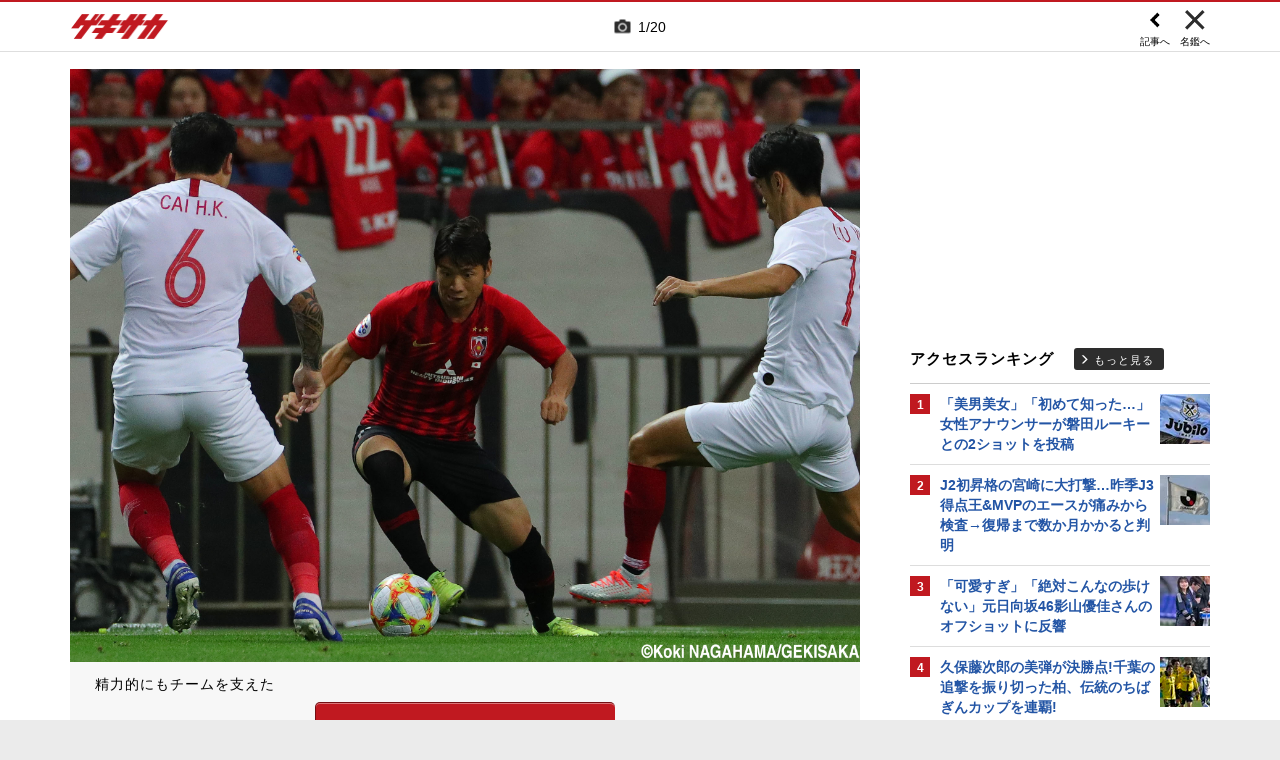

--- FILE ---
content_type: text/html; charset=UTF-8
request_url: https://web.gekisaka.jp/relatedarticle/photonews?player_id=22851&page=4
body_size: 18643
content:
<!DOCTYPE html PUBLIC "-//W3C//DTD HTML 4.0 Transitional//EN" "http://www.w3.org/TR/html4/loose.dtd">
<!--[if lt IE 7 ]><html class="ie ie6" lang="ja" itemscope itemtype="http://schema.org/Article"><![endif]-->
<!--[if IE 7 ]><html class="ie ie7" lang="ja" itemscope itemtype="http://schema.org/Article"><![endif]-->
<!--[if IE 8 ]><html class="ie ie8" lang="ja" itemscope itemtype="http://schema.org/Article"><![endif]-->
<!--[if (gte IE 9)|!(IE)]><!--><html lang="ja" itemscope itemtype="http://schema.org/Article"><!--<![endif]-->
<head>
	<!-- meta http-equiv="X-UA-Compatible" content="IE=8" /-->
	<!-- Basic Page Needs
	  ================================================== -->
	<meta charset="utf-8">
	<title>長澤和輝の写真特集 | ゲキサカ</title>
	<meta name="keywords" content="スポーツ,サッカー,フットボール,ニュース,写真,画像,フォトギャラリー,長澤和輝,ウェリントン・フェニックス,オーストラリア・Aリーグ">
	<meta name="description" content="ウェリントン・フェニックスに所属する長澤和輝のフォトギャラリー。懐かしい秘蔵写真から最新の写真まで、さまざまな画像をまとめて見ることができます。">
	<meta name="robots" content="max-image-preview:large">
			<link rel="canonical" href="https://web.gekisaka.jp/relatedarticle/photonews?player_id=22851&order=new&news_id=285398&photo_no=5">
		<!-- Le fav and touch icons -->
	<link rel="apple-touch-icon-precomposed" sizes="144x144" href="//f.image.geki.jp/data/image/etc/apple-touch-icon-red.png">
	<link rel="apple-touch-icon-precomposed" sizes="114x114" href="//f.image.geki.jp/data/image/etc/apple-touch-icon-red.png">
	<link rel="apple-touch-icon-precomposed" sizes="72x72" href="//f.image.geki.jp/data/image/etc/apple-touch-icon-red.png">
	<link rel="apple-touch-icon-precomposed" href="//f.image.geki.jp/data/image/etc/apple-touch-icon-red.png">
	<!-- <link rel="shortcut icon" href=""> -->
	<meta name="format-detection" content="telephone=no">
	<meta name="viewport" content="width=device-width, initial-scale=1.0">
	<meta name="apple-mobile-web-app-capable" content="no">

	<meta property="og:title" content="長澤和輝の写真特集 | ゲキサカ">
	<meta property="og:type" content="blog">
	<meta property="og:url" content="https://web.gekisaka.jp/relatedarticle/photonews?player_id=22851&order=new&news_id=285398&photo_no=5">
			<meta property="og:image" content="https://f.image.geki.jp/data/image/news/2560/286000/285398/news_285398_5.jpg?time=20190918090729">
		<meta property="og:description" content="ウェリントン・フェニックスに所属する長澤和輝のフォトギャラリー。懐かしい秘蔵写真から最新の写真まで、さまざまな画像をまとめて見ることができます。">
	<meta property="og:site_name" content="ゲキサカ">
	<meta property="fb:app_id" content="257252710958764">

			<meta name="twitter:card" content="summary_large_image">
		<meta name="twitter:site" content="@gekisaka">
	<meta name="twitter:title" content="長澤和輝の写真特集 | ゲキサカ">
	<meta name="twitter:description" content="ウェリントン・フェニックスに所属する長澤和輝のフォトギャラリー。懐かしい秘蔵写真から最新の写真まで、さまざまな画像をまとめて見ることができます。">
			<meta name="twitter:image:src" content="https://f.image.geki.jp/data/image/news/900/286000/285398/news_slider_285398_5.jpg?time=20190918090729">
				<meta name="robots" content="noindex">
			
		
	
<!-- Google Tag Manager -->
<script>
if(navigator.userAgent.indexOf('gekisaka-app') == -1){
window.dataLayer = window.dataLayer || [];
dataLayer.push({'ga':'true'});
	dataLayer.push({
		'contents_type':'relatedarticle',
		'page_type':'photonews'
	});
(function(w,d,s,l,i){w[l]=w[l]||[];w[l].push({'gtm.start':
new Date().getTime(),event:'gtm.js'});var f=d.getElementsByTagName(s)[0],
j=d.createElement(s),dl=l!='dataLayer'?'&l='+l:'';j.async=true;j.src=
'https://www.googletagmanager.com/gtm.js?id='+i+dl;f.parentNode.insertBefore(j,f);
})(window,document,'script','dataLayer','GTM-PD548V8');
}
</script>
<!-- End Google Tag Manager -->
<!-- Global site tag (gtag.js) - Google Analytics -->
<script async src="https://www.googletagmanager.com/gtag/js?id=G-5HH7MH94SJ"></script>
<script>
  window.dataLayer = window.dataLayer || [];
  function gtag(){dataLayer.push(arguments);}
  gtag('js', new Date());

  gtag('config', 'G-5HH7MH94SJ');
</script>
<!-- End Global site tag (gtag.js) - Google Analytics -->
<script type="text/javascript" src="//f.image.geki.jp/js/ga_mig.js?v=1.1"></script>


	<!-- CSS ================================================== -->
	<script type="text/javascript">
		var device = navigator.userAgent;
		var issmartphone = false;
		if((device.indexOf('iPhone') > 0 && device.indexOf('iPad') == -1) || device.indexOf('iPod') > 0 || device.indexOf('Android') > 0){
			issmartphone = true;
		}
	</script>
	<link rel="stylesheet" type="text/css" href="//f.image.geki.jp/css/style.css">
	<link rel="stylesheet" type="text/css" href="//f.image.geki.jp/css/corner/style.css">

		<link rel="stylesheet" href="//f.image.geki.jp/css/corner/cal.css" type="text/css">
		<link rel="stylesheet" href="//f.image.geki.jp/css/corner/simplePagination.css" type="text/css">
	<link href="//web.gekisaka.jp/css/font-awesome.min.css" rel="stylesheet">
	<link href="//f.image.geki.jp/css/jquery.mmenu.css" rel="stylesheet">
	<link href="//f.image.geki.jp/css/renewal_201509.css?v=1.22" rel="stylesheet">
	<link href="//f.image.geki.jp/css/corner/app.css" rel="stylesheet">
	<link href="//f.image.geki.jp/css/corner/photonews.css?v=1.5" rel="stylesheet" media="all">

			<link rel="preload" href="//f.image.geki.jp/data/image/news/2560/286000/285398/news_285398_5.jpg?time=20190918090729" as="image">

				<style>
			#access-ranking {
				margin-top: 0px;
			}

			#photonews .entry-body .btn.ar_left {
				margin-bottom: 1.844px;
			}
		</style>
	
	<!-- IE css -->
	<!--[if lt IE 8]>
		<link href="//f.image.geki.jp/css/corner/ie.css" rel="stylesheet" media="all">
	<![endif]-->

	<script type="text/javascript" src="https://ajax.googleapis.com/ajax/libs/jquery/1.7.2/jquery.min.js"></script>
	<script type="text/javascript" src="//f.image.geki.jp/js/jquery.history.js"></script>
	<script type="text/javascript" src="//f.image.geki.jp/js/jquery.lazyload.min.js"></script>
	<script type="text/javascript" src="//f.image.geki.jp/js/jquery.cookie.js"></script>
	<script type="text/javascript">
		$(document).ready(function(){ 
			$("img.lazy").lazyload({
				 effect_speed: 500,
				 effect : "fadeIn" 
			});
			$("#feature-plan img").lazyload({
				 effect_speed: 500,
				 effect : "fadeIn" 
			}); 
			$("#rank-access img").lazyload({
				 effect_speed: 500,
				 effect : "fadeIn" 
			}); 
		});
	</script>
	<script type="text/javascript">
		$(document).ready(function(){
			document.getElementById('zone-top').style.display = "block";
		});
	</script>
	<script type="text/javascript" src="//f.image.geki.jp/js/app.js?v=1.1"></script>
    <script type="text/javascript" src="//f.image.geki.jp/js/jquery-ui-1.9.2.custom.min.js"></script>
	
				
				<script type="text/javascript" src="//f.image.geki.jp/js/player-photonews.js?v=1.6"></script>
	
	<!-- CSS ================================================== -->

	
<script async src='https://securepubads.g.doubleclick.net/tag/js/gpt.js'></script>
<script>
(function(){
  var dmads = document.createElement('script');
  dmads.async = true;
  if ( issmartphone ) {
    dmads.src = 'https://ads.rubiconproject.com/prebid/16348_gekisaka_SP.js';
  } else {
    dmads.src = 'https://ads.rubiconproject.com/prebid/16348_gekisaka_PC.js';	
  }
  var node = document.getElementsByTagName('script')[0];
  node.parentNode.insertBefore(dmads, node);
})();
</script>
<script>
  !function (a9, a, p, s, t, A, g) { if (a[a9]) return; function q(c, r) { a[a9]._Q.push([c, r]) } a[a9] = { init: function () { q('i', arguments) }, fetchBids: function () { q('f', arguments) }, setDisplayBids: function () { }, targetingKeys: function () { return [] }, _Q: [] }; A = p.createElement(s); A.async = !0; A.src = t; g = p.getElementsByTagName(s)[0]; g.parentNode.insertBefore(A, g) }('apstag', window, document, 'script', '//c.amazon-adsystem.com/aax2/apstag.js');
</script>


<script>
var googletag = googletag || {};
googletag.cmd = googletag.cmd || [];

var pbjs = pbjs || {};
pbjs.que = pbjs.que || [];
</script>

<!-- GAM Header Tag Start -->
<script>
var gptadslots = [];
googletag.cmd.push(function() {
  if ( issmartphone ) {
	gptadslots['SP_Interstitial'] = googletag.defineOutOfPageSlot('/134974094/gekisaka1/GS_SP_Interstitial', googletag.enums.OutOfPageFormat.INTERSTITIAL).addService(googletag.pubads());
	gptadslots['SP_FOOTER_A'] = googletag.defineSlot('/134974094/gekisaka1/SP_FOOTER_A', [[1, 1], [300, 250],'fluid'], 'SP_FOOTER_A').addService(googletag.pubads());
	gptadslots['SP_NEWS_D'] = googletag.defineSlot('/134974094/gekisaka1/SP_NEWS_D', [[1, 1], [320, 100], [320, 50], [320, 110], [320, 180], [320, 130], [320, 75],'fluid'], 'SP_NEWS_D').addService(googletag.pubads());
	gptadslots['SP_NEWS_D_txt'] = googletag.defineSlot('/134974094/gekisaka1/SP_NEWS_D_txt', [[320, 100], [320, 50], [1, 1], 'fluid'], 'SP_NEWS_D_txt').addService(googletag.pubads());
	gptadslots['SP_NEWS_E'] = googletag.defineSlot('/134974094/gekisaka1/SP_NEWS_E', [[1, 1], [336, 280], [300, 250], 'fluid'], 'SP_NEWS_E').addService(googletag.pubads());
	gptadslots['SP_NEWS_Y1v2'] = googletag.defineSlot('/134974094/gekisaka1/SP_NEWS_Y1v2', [[1, 1], [320, 100], [320, 50], [320, 173], [336, 280], [300, 250],'fluid'], 'SP_NEWS_Y1v2').addService(googletag.pubads());
	gptadslots['SP_comic_01'] = googletag.defineSlot('/134974094/gekisaka1/SP_comic_01', [[1, 1], [320, 100], [320, 50], [336, 280], [300, 250], 'fluid'], 'SP_comic_01').addService(googletag.pubads());
	gptadslots['SP_comic_02'] = googletag.defineSlot('/134974094/gekisaka1/SP_comic_02', [[1, 1], [300, 150], [336, 280], [300, 250]], 'SP_comic_02').addService(googletag.pubads());
	gptadslots['SP_TOP_A'] = googletag.defineSlot('/134974094/gekisaka1/SP_TOP_A', [[1, 1], [300,250], [320,180], [320, 130], [320, 110], [320, 75], [320, 50], 'fluid'], 'SP_TOP_A').addService(googletag.pubads());
	gptadslots['SP_TOP_B'] = googletag.defineSlot('/134974094/gekisaka1/SP_TOP_B', [[1, 1], [320, 180], [320, 130], [320, 110], [320, 75], [320, 50], [300, 250], 'fluid'], 'SP_TOP_B').addService(googletag.pubads());
	gptadslots['SP_JACK_TOP'] = googletag.defineSlot('/134974094/gekisaka1/SP_JACK_TOP', [[1, 1]], 'SP_JACK_TOP').addService(googletag.pubads());
	gptadslots['SP_JACK_NEWS'] = googletag.defineSlot('/134974094/gekisaka1/SP_JACK_NEWS', [[1, 1],[320, 50], 'fluid'], 'SP_JACK_NEWS').addService(googletag.pubads());
	gptadslots['SP_SPIKE-DB_rectangle_A'] = googletag.defineSlot('/134974094/gekisaka1/SP_SPIKE-DB_rectangle_A', [[1, 1], [336, 280], [300, 250]], 'SP_SPIKE-DB_rectangle_A').addService(googletag.pubads());
	gptadslots['GS_SP_ARTICLE_PV'] = googletag.defineSlot('/134974094/gekisaka1/GS_SP_ARTICLE_PV', [[320, 200], [1, 1]], 'GS_SP_ARTICLE_PV').addService(googletag.pubads());
	gptadslots['SP_TOP_PR_1'] = googletag.defineSlot('/134974094/gekisaka1/SP_TOP_PR_1', [[1, 1], 'fluid'], 'SP_TOP_PR_1').addService(googletag.pubads());
	gptadslots['SP_TOP_PR_2'] = googletag.defineSlot('/134974094/gekisaka1/SP_TOP_PR_2', [[1, 1], 'fluid'], 'SP_TOP_PR_2').addService(googletag.pubads());
	gptadslots['SP_TOP_PR_3'] = googletag.defineSlot('/134974094/gekisaka1/SP_TOP_PR_3', [[1, 1], 'fluid'], 'SP_TOP_PR_3').addService(googletag.pubads());
	gptadslots['SP_TOP_PR_4'] = googletag.defineSlot('/134974094/gekisaka1/SP_TOP_PR_4', [[1, 1], 'fluid'], 'SP_TOP_PR_4').addService(googletag.pubads());
	gptadslots['SP_NEWS_PR_1'] = googletag.defineSlot('/134974094/gekisaka1/SP_NEWS_PR_1', [[1, 1], 'fluid'], 'SP_NEWS_PR_1').addService(googletag.pubads());
	gptadslots['SP_NEWS_PR_2'] = googletag.defineSlot('/134974094/gekisaka1/SP_NEWS_PR_2', [[1, 1], 'fluid'], 'SP_NEWS_PR_2').addService(googletag.pubads());
	gptadslots['SP_NEWS_detail_PR_1'] = googletag.defineSlot('/134974094/gekisaka1/SP_NEWS_detail_PR_1', [[1, 1], 'fluid'], 'SP_NEWS_detail_PR_1').addService(googletag.pubads());
	gptadslots['SP_NEWS_inread'] = googletag.defineSlot('/134974094/gekisaka1/SP_NEWS_inread', [[1, 1],[300,250],[320,180],'fluid'], 'SP_NEWS_inread').addService(googletag.pubads());
	gptadslots['SP_FOOTER_Yahoo'] = googletag.defineSlot('/134974094/gekisaka1/SP_FOOTER_Yahoo', [[1, 1], [320, 50]], 'SP_FOOTER_Yahoo').addService(googletag.pubads());
	gptadslots['SP_Special_1'] = googletag.defineSlot('/134974094/gekisaka1/SP_Special_1', [[1, 1], [320, 100], [320, 50], [300, 100], [320, 180], [300, 250], [336, 280],[320, 75],'fluid'], 'SP_Special_1').addService(googletag.pubads());
	gptadslots['SP_Special_2'] = googletag.defineSlot('/134974094/gekisaka1/SP_Special_2', [[1, 1], [320, 100], [320, 50], [300, 100], [320, 180], [300, 250], [336, 280],[320, 75],'fluid'], 'SP_Special_2').addService(googletag.pubads());
	gptadslots['SP_Special_3'] = googletag.defineSlot('/134974094/gekisaka1/SP_Special_3', [[1, 1], [320, 100], [320, 50], [300, 100], [320, 180], [300, 250], [336, 280],[320, 75],'fluid'], 'SP_Special_3').addService(googletag.pubads());
	gptadslots['SP_NEWS_overlay'] = googletag.defineSlot('/134974094/gekisaka1/SP_NEWS_overlay', [[1, 1], [320, 50],[320, 70],'fluid'], 'SP_NEWS_overlay').addService(googletag.pubads());

  } else {
	gptadslots['PC_FOOTER_A'] = googletag.defineSlot('/134974094/gekisaka1/PC_FOOTER_A', [[1, 1], [728, 90],  'fluid'], 'PC_FOOTER_A').addService(googletag.pubads());
	gptadslots['PC_SIDE_A'] = googletag.defineSlot('/134974094/gekisaka1/PC_SIDE_A', [[1, 1], [300, 600], [300, 250],  'fluid'], 'PC_SIDE_A').addService(googletag.pubads());
	gptadslots['PC_SIDE_B'] = googletag.defineSlot('/134974094/gekisaka1/PC_SIDE_B', [[1, 1], [300, 250],  'fluid'], 'PC_SIDE_B').addService(googletag.pubads());
	gptadslots['PC_NEWS_D'] = googletag.defineSlot('/134974094/gekisaka1/PC_NEWS_D', [[1, 1], [970, 250], [970, 90], [728, 90], 'fluid'], 'PC_NEWS_D').addService(googletag.pubads());
	gptadslots['PC_NEWS_detail_PR_1'] = googletag.defineSlot('/134974094/gekisaka1/PC_NEWS_detail_PR_1', [[1, 1], 'fluid'], 'PC_NEWS_detail_PR_1').addService(googletag.pubads());
	gptadslots['PC_NEWS_PHOTO'] = googletag.defineSlot('/134974094/gekisaka1/PC_NEWS_PHOTO', [[1, 1], [300, 250], 'fluid'], 'PC_NEWS_PHOTO').addService(googletag.pubads());
	gptadslots['PC_NEWS_E'] = googletag.defineSlot('/134974094/gekisaka1/PC_NEWS_E', [[1, 1], [336, 280], [300, 250], 'fluid'], 'PC_NEWS_E').addService(googletag.pubads());
	gptadslots['PC_NEWS_E2_Yahoo'] = googletag.defineSlot('/134974094/gekisaka1/PC_NEWS_E2_Yahoo', [[1, 1], [336, 280], [300, 250], 'fluid'], 'PC_NEWS_E2_Yahoo').addService(googletag.pubads());
	gptadslots['PC_NEWS_Y1v2'] = googletag.defineSlot('/134974094/gekisaka1/PC_NEWS_Y1v2', [[1, 1], [728, 130], [728, 90], 'fluid'], 'PC_NEWS_Y1v2').addService(googletag.pubads());
	gptadslots['PC_comic_01'] = googletag.defineSlot('/134974094/gekisaka1/PC_comic_01', [[1, 1], [336, 280], [300, 250], 'fluid'], 'PC_comic_01').addService(googletag.pubads());
	gptadslots['PC_comic_02'] = googletag.defineSlot('/134974094/gekisaka1/PC_comic_02', [[1, 1], [336, 280], [300, 250], [300, 150], 'fluid'], 'PC_comic_02').addService(googletag.pubads());
	gptadslots['PC_TOP_A'] = googletag.defineSlot('/134974094/gekisaka1/PC_TOP_A', [[1, 1], [731, 150], [728, 90], 'fluid'], 'PC_TOP_A').addService(googletag.pubads());
	gptadslots['PC_TOP_B'] = googletag.defineSlot('/134974094/gekisaka1/PC_TOP_B', [[1, 1], [731, 150], [728, 90], 'fluid'], 'PC_TOP_B').addService(googletag.pubads());
	gptadslots['PC_SPIKE-DB_rectangle_A'] = googletag.defineSlot('/134974094/gekisaka1/PC_SPIKE-DB_rectangle_A', [[1, 1], [336, 280], [300, 250], 'fluid'], 'PC_SPIKE-DB_rectangle_A').addService(googletag.pubads());
	gptadslots['PC_PR'] = googletag.defineSlot('/134974094/gekisaka1/PC_PR', [[300, 90], 'fluid', [1,1]], 'PC_PR').addService(googletag.pubads());
	gptadslots['PC_NEWS_PR_1'] = googletag.defineSlot('/134974094/gekisaka1/PC_NEWS_PR_1', [[1, 1], [300, 90], 'fluid'], 'PC_NEWS_PR_1').addService(googletag.pubads());
	gptadslots['PC_NEWS_PR_2'] = googletag.defineSlot('/134974094/gekisaka1/PC_NEWS_PR_2', [[1, 1], [300, 90], 'fluid'], 'PC_NEWS_PR_2').addService(googletag.pubads());
	gptadslots['PC_TOP_PR_1'] = googletag.defineSlot('/134974094/gekisaka1/PC_TOP_PR_1', [[1, 1], [300, 90], 'fluid'], 'PC_TOP_PR_1').addService(googletag.pubads());
	gptadslots['PC_NEWS_inread'] = googletag.defineSlot('/134974094/gekisaka1/PC_NEWS_inread', [[1, 1],[480,270],[468,60],'fluid'], 'PC_NEWS_inread').addService(googletag.pubads());
	gptadslots['PC_Special_1'] = googletag.defineSlot('/134974094/gekisaka1/PC_Special_1', [[1, 1], [468, 60], [640, 100], [728, 90],'fluid'], 'PC_Special_1').addService(googletag.pubads());
	gptadslots['PC_Special_2'] = googletag.defineSlot('/134974094/gekisaka1/PC_Special_2', [[1, 1], [468, 60], [640, 100], [728, 90],'fluid'], 'PC_Special_2').addService(googletag.pubads());
	gptadslots['PC_Special_3'] = googletag.defineSlot('/134974094/gekisaka1/PC_Special_3', [[1, 1], [468, 60], [640, 100], [728, 90],'fluid'], 'PC_Special_3').addService(googletag.pubads());
	gptadslots['PC_Special_Portrait_L'] = googletag.defineSlot('/134974094/gekisaka1/PC_Special_Portrait_L', [[1, 1], [120, 600], [300, 600], [300, 1000],'fluid'], 'PC_Special_Portrait_L').addService(googletag.pubads());
	gptadslots['PC_Special_Portrait_R'] = googletag.defineSlot('/134974094/gekisaka1/PC_Special_Portrait_R', [[1, 1], [120, 600], [300, 600], [300, 1000],'fluid'], 'PC_Special_Portrait_R').addService(googletag.pubads());
	gptadslots['PC_TOP_Billboard'] = googletag.defineSlot('/134974094/gekisaka1/PC_TOP_Billboard', [[1, 1], [970, 250], [728, 90], 'fluid'], 'PC_TOP_Billboard').addService(googletag.pubads());

  }

  googletag.pubads().collapseEmptyDivs(true,true);
  googletag.pubads().enableSingleRequest();
  googletag.pubads().disableInitialLoad();
  googletag.enableServices();
  if (issmartphone) {
    googletag.display(gptadslots['SP_Interstitial']);
  }
});

var cX = cX || {}; cX.callQueue = cX.callQueue || [];
cX.callQueue.push(['invoke', function () {
var cx_segments = cX.getUserSegmentIds({ persistedQueryId: 'ecd8a91406d797e64447b1e941fffcac99f45a94' });
    googletag.cmd.push(function () {
    googletag.pubads().setTargeting('CxSegments', cx_segments);
    });
    cX.getSegments("20cf87c26683f0c58e0e9a1fa917d76eaf94849b", function (segments) {
    var contextualIds = [];
        cX.Array.forEach(segments, function (cxTypedSegment, index) {
        if (cxTypedSegment.type === "contextual") {
        contextualIds.push(cxTypedSegment.id);
            }
        });
        googletag.cmd.push(function () {
        googletag.pubads().setTargeting("CxContext", contextualIds);
        });
    });
}]);

</script>

<script>
// Timeout
var apstagTimeout = 1500;
var failSafeTimeout = 3500;

apstag.init({
  pubID: '3598',
  adServer: 'googletag',
  bidTimeout: apstagTimeout
});

var apstagSlots = [];
if ( issmartphone ) {

	apstagSlots.push( { slotID: 'SP_TOP_B', slotName: '/134974094/gekisaka1/SP_TOP_B', sizes: [[300, 250], [320, 180], [320, 50]] } );
	apstagSlots.push( { slotID: 'SP_NEWS_D', slotName: '/134974094/gekisaka1/SP_NEWS_D', sizes: [[320, 100], [320, 50], [320, 180]] } );
	apstagSlots.push( { slotID: 'SP_NEWS_E', slotName: '/134974094/gekisaka1/SP_NEWS_E', sizes: [[336, 280], [300, 250]] } );
	apstagSlots.push( { slotID: 'SP_JACK_NEWS', slotName: '/134974094/gekisaka1/SP_JACK_NEWS', sizes: [[320, 50]] } );
	apstagSlots.push( { slotID: 'SP_NEWS_overlay', slotName: '/134974094/gekisaka1/SP_NEWS_overlay', sizes: [[320, 50]] } );

} else {

	apstagSlots.push( { slotID: 'PC_TOP_B', slotName: '/134974094/gekisaka1/PC_TOP_B', sizes: [[728, 90]] } );
	apstagSlots.push( { slotID: 'PC_SIDE_A', slotName: '/134974094/gekisaka1/PC_SIDE_A', sizes: [[300, 600], [300, 250]] } );
	apstagSlots.push( { slotID: 'PC_SIDE_B', slotName: '/134974094/gekisaka1/PC_SIDE_B', sizes: [[300, 250]] } );
	apstagSlots.push( { slotID: 'PC_NEWS_D', slotName: '/134974094/gekisaka1/PC_NEWS_D', sizes: [[970, 250], [970, 90], [728, 90]] } );
	apstagSlots.push( { slotID: 'PC_NEWS_E', slotName: '/134974094/gekisaka1/PC_NEWS_E', sizes: [[336, 280], [300, 250]] } );
	apstagSlots.push( { slotID: 'PC_NEWS_PHOTO', slotName: '/134974094/gekisaka1/PC_NEWS_PHOTO', sizes: [[300, 250]] } );
	apstagSlots.push( { slotID: 'PC_NEWS_E2_Yahoo', slotName: '/134974094/gekisaka1/PC_NEWS_E2_Yahoo', sizes: [[336, 280], [300, 250]] } );

}

function fetchHeaderBids() {
  var bidders = ['a9', 'prebid'];
  var requestManager = {
    adserverRequestSent: false
  };

  bidders.forEach(function(bidder) {
    requestManager[bidder] = false;
  })

  function allBiddersBack() {
    var allBiddersBack = bidders
      .map(function(bidder) {return requestManager[bidder]; })
      .filter(function(bool) {return bool;})
      .length === bidders.length;
    return allBiddersBack;
  }

  function headerBidderBack(bidder) {
    if (requestManager.adserverRequestSent === true) {
      return;
    }
    if (bidder === 'a9') {
      googletag.cmd.push(function() {
        apstag.setDisplayBids();
      });
    }
    requestManager[bidder] = true;
    if (allBiddersBack()) {
      sendAdserverRequest();
    }
  }

  function sendAdserverRequest() {
    if (requestManager.adserverRequestSent === true) {
      return;
    }
    requestManager.adserverRequestSent = true;
    googletag.cmd.push(function() {
      googletag.pubads().refresh();
    });
  }

  function requestBids() {
    apstag.fetchBids({
      slots: apstagSlots
    }, function(bids) {
      headerBidderBack('a9');
    });
    // Demand Manager (Prebid.js)
    googletag.cmd.push(function () {
      pbjs.que.push(function () {
        pbjs.rp.requestBids({
          callback: function (bidResponses) {

          }
        });
      });
    });
  }

  requestBids();
  window.setTimeout(function() {
    sendAdserverRequest();
  }, failSafeTimeout);
}

fetchHeaderBids();
</script>
		
<script type="text/javascript">
if(navigator.userAgent.indexOf('gekisaka-app') == -1){
	googletag.cmd.push(function() {
		googletag.pubads().setTargeting('URLs', location.pathname.substr(0,40));
		googletag.pubads().setTargeting('Ref', document.referrer.length>0?document.referrer.split('/')[2]:'null');
		googletag.pubads().setTargeting('contents_type', ['relatedarticle']);
		googletag.pubads().setTargeting('page_type', ['photonews']);
		googletag.pubads().setTargeting('PR', ['false']);
		googletag.pubads().setTargeting("strnativekey", "PytfL7PMPGEbMjHARJ3Qdr42");
		var gekicookies = document.cookie;
		if(gekicookies != ''){
			var gekicookieArray = gekicookies.split(';');
			for(var i = 0; i < gekicookieArray.length; i++){
				var gekicookie = gekicookieArray[i].split('=');
				if(gekicookie[0].match("KDS_A")){ googletag.pubads().setTargeting(gekicookie[0].replace(" ", ""), [gekicookie[1]]); }
				if(gekicookie[0].match("KDS_G")){ googletag.pubads().setTargeting(gekicookie[0].replace(" ", ""), [gekicookie[1]]); }
				if(gekicookie[0].match("KDS_B")){ googletag.pubads().setTargeting(gekicookie[0].replace(" ", ""), [gekicookie[1]]); }
			}
		}
	});

}
</script>

	<script>window["_GOOG_TRANS_EXT_VER"] = "1";</script>

	<script type="text/javascript" src="//f.image.geki.jp/js/jkl-calendar.js" charset="Shift_JIS"></script>
	<script src="https://store.f.image.geki.jp/store/assets/v1/js/slick.min.js"></script>

<script type="text/javascript">
function fetchLazyloadingBids(apstagLazyloadingSlot, slotName) {
  if (false === gptadslots.hasOwnProperty(slotName)){
    return false;
  }

  var lazyloadingBidders = ['a9', 'prebid'];
  var lazyloadingRequestManager = {
    adserverRequestSent: false
  };

  lazyloadingBidders.forEach(function(bidder) {
    lazyloadingRequestManager[bidder] = false;
  })

  function allLazyloadingBiddersBack() {
    var allLazyloadingBiddersBack = lazyloadingBidders
      .map(function(bidder) {return lazyloadingRequestManager[bidder]; })
      .filter(function(bool) {return bool;})
      .length === lazyloadingBidders.length;
    return allLazyloadingBiddersBack;
  }

  function lazyloadingBidderBack(bidder) {
    if (lazyloadingRequestManager.adserverRequestSent === true) {
      return;
    }
    if (bidder === 'a9') {
      googletag.cmd.push(function() {
        apstag.setDisplayBids();
      });
    } else if (bidder === 'prebid') {
      // DO NOTHING
    }
    lazyloadingRequestManager[bidder] = true;
    if (allLazyloadingBiddersBack()) {
      sendLazyloadingAdserverRequest();
    }
  }

  function sendLazyloadingAdserverRequest() {
    if (lazyloadingRequestManager.adserverRequestSent === true) {
      return;
    }
    lazyloadingRequestManager.adserverRequestSent = true;
    googletag.cmd.push(function() {
      googletag.pubads().refresh([gptadslots[slotName]]);
    });
  }

  function requestLazyloadingBids() {
    // TAM
    apstag.fetchBids({
      // Hard-Coded
      slots: [apstagLazyloadingSlot]
    }, function(bids) {
      lazyloadingBidderBack('a9');
    });
    // Demand Manager (Prebid.js)
    googletag.cmd.push(function() {
      pbjs.que.push(function() {
        pbjs.rp.requestBids({
          callback: function (bidResponses) {
            lazyloadingBidderBack('prebid');
          },
          gptSlotObjects: [gptadslots[slotName]]
        });
      });
    });
  }

  requestLazyloadingBids();
  window.setTimeout(function() {
    sendLazyloadingAdserverRequest();
  }, failSafeTimeout);
}
</script>
</head>
<body id="photonews" class="js" data-twttr-rendered="true">
<!-- Google Tag Manager (noscript) --><noscript><iframe src="https://www.googletagmanager.com/ns.html?id=GTM-PD548V8"height="0" width="0" style="display:none;visibility:hidden"></iframe></noscript><!-- End Google Tag Manager (noscript) -->
<!-- header -->
<div id="zone-top">
	<header id="header">
		<div class="row">
			<div class="nav-top">
				<div class="nav-top_inner">
					<ul class="top-left">
						<li><h1 id="nav-logo"><a href="/">ゲキサカ</a></h1></li>
					</ul>
											<div class="top-center">
							<div class="slick-counter">
								<span class="photonews_slide_current">1</span>
								<span class="photonews_slide_total">20</span>
							</div>
						</div><!-- .top-center -->
										<div class="top-right">
						<a href="" class="close-btn">
							<div class="close">
								<img src="//f.image.geki.jp/images/close.png" alt="">
																<span>名鑑へ</span>
															</div><!-- .close -->
						</a>
					</div><!-- .top-right -->
										<div class="top-right top-right-left">
						<a href="//web.gekisaka.jp/photonews/acl/detail/?285398-285398-pn&photo_no=5#photolist" class="news-link-btn">
							<div class="close">
								<img src="//f.image.geki.jp/images/big_arrow_left.png" alt="">
								<span>記事へ</span>
							</div><!-- .close -->
						</a>
					</div><!-- .top-right-left -->
									</div><!-- .nav-top_inner -->
			</div><!-- #nav-top -->
		</div><!-- .row -->
	</header>
</div>

<!-- end header -->

<div id="wrap">
	
<div id='SP_NEWS_overlay' style='position:fixed;left:0;bottom:0;z-index:100;max-height:100px;width:100%;text-align:center'>
	<script> if ( issmartphone ) googletag.cmd.push(function() { googletag.display('SP_NEWS_overlay'); });</script>
</div>

	<div id="fb-root"></div>
	<script>(function(d, s, id) {
		var js, fjs = d.getElementsByTagName(s)[0];
		if (d.getElementById(id)) return;
		js = d.createElement(s); js.id = id;
		js.src = "https://connect.facebook.net/ja_JP/sdk.js#xfbml=1&version=v3.0";
		fjs.parentNode.insertBefore(js, fjs);
	}(document, 'script', 'facebook-jssdk'));</script>

	<!--[if lt IE 7]>
		<p class="chromeframe"> <strong>outdated</strong> browser. Please <a href="http://browsehappy.com/">upgrade your browser</a> to improve your experience.</p>
	<![endif]-->	<!-- end head include-->

	<!-- loop-single.php -->
	
	<div id="zones-middle" class="row">
		<div class="zones-middle-container">
			<!--=========== contents ============-->
				<article id="single-main" class="entry-post-container">
		
				
		
						<input type="hidden" name="page" value="4">
			<input type="hidden" name="order_new" value="//web.gekisaka.jp/relatedarticle/photonews?player_id=22851&order=new&news_id=384208&photo_no=17">
			<input type="hidden" name="order_old" value="//web.gekisaka.jp/relatedarticle/photonews?player_id=22851&order=old&news_id=5518&photo_no=1">
			<input type="hidden" name="photo_max_count" value="20">
			<input type="hidden" name="photo_list" value='[{"mst_id_news":"285398","photo_no":"5","mst_id_player":"22851","news_type":"2","category_id":"11","subject":"\u653b\u5b88\u3067\u30c1\u30fc\u30e0\u652f\u3048\u305f\u6d66\u548cMF\u9577\u6fa4\u548c\u8f1d\u300c\u307f\u3093\u306a\u3067\u4e00\u81f4\u56e3\u7d50\u3092\u3057\u3066\u6226\u3048\u305f\u300d(6\u679a)","body":"\u3000AFC\u30c1\u30e3\u30f3\u30d4\u30aa\u30f3\u30ba\u30ea\u30fc\u30b0(ACL)\u306f17\u65e5\u3001\u6e96\u3005\u6c7a\u52dd\u7b2c2\u6226\u304c\u884c\u308f\u308c\u3001{{c|\u6d66\u548c\u30ec\u30c3\u30ba}}\u304c\u30db\u30fc\u30e0\u3067{{c|\u4e0a\u6d77\u4e0a\u6e2f}}(\u4e2d\u56fd)\u3068\uff11\uff0d\uff11\u3067\u30c9\u30ed\u30fc\u30022\u6226\u5408\u8a08\uff13\uff0d\uff13\u3001\u30a2\u30a6\u30a7\u30fc\u30b4\u30fc\u30eb\u5dee\u306b\u3088\u308a\u6e96\u6c7a\u52dd\u9032\u51fa\u3092\u6c7a\u3081\u305f\u3002\r\n<noyahoo><hr\/><a href=\"https:\/\/web.gekisaka.jp\/pickup\/detail\/?260307-260307-fl\">\u25cf{{ACL2019}}\u7279\u8a2d\uff8d\uff9f\uff70\uff7c\uff9e<\/a>\r\n<a href=\"https:\/\/web.gekisaka.jp\/live\/detail\/?3670-3670-lv\">\u25cf[ACL]\u6e96\u3005\u6c7a\u52dd\u7b2c2\u6226 \uff7d\uff7a\uff71\u901f\u5831<\/a><\/noyahoo>","newssrc":"0","open_day":"2019-09-18 09:07:00","update_day":"2019-09-18 09:07:29","fp_id":"285398","fp_cat":"pn","file_ext":"jpg","org_file_ext":"jpg","caption":"\u7cbe\u529b\u7684\u306b\u3082\u30c1\u30fc\u30e0\u3092\u652f\u3048\u305f","caption_translation":"\u7cbe\u529b\u7684\u306b\u3082\u30c1\u30fc\u30e0\u3092\u652f\u3048\u305f","copyright":"Koki NAGAHAMA\/GEKISAKA","copyright_color":"1","news_url":"\/\/web.gekisaka.jp\/photonews\/acl\/detail\/?285398-285398-pn&photo_no=5#photolist"},{"mst_id_news":"285398","photo_no":"6","mst_id_player":"22851","news_type":"2","category_id":"11","subject":"\u653b\u5b88\u3067\u30c1\u30fc\u30e0\u652f\u3048\u305f\u6d66\u548cMF\u9577\u6fa4\u548c\u8f1d\u300c\u307f\u3093\u306a\u3067\u4e00\u81f4\u56e3\u7d50\u3092\u3057\u3066\u6226\u3048\u305f\u300d(6\u679a)","body":"\u3000AFC\u30c1\u30e3\u30f3\u30d4\u30aa\u30f3\u30ba\u30ea\u30fc\u30b0(ACL)\u306f17\u65e5\u3001\u6e96\u3005\u6c7a\u52dd\u7b2c2\u6226\u304c\u884c\u308f\u308c\u3001{{c|\u6d66\u548c\u30ec\u30c3\u30ba}}\u304c\u30db\u30fc\u30e0\u3067{{c|\u4e0a\u6d77\u4e0a\u6e2f}}(\u4e2d\u56fd)\u3068\uff11\uff0d\uff11\u3067\u30c9\u30ed\u30fc\u30022\u6226\u5408\u8a08\uff13\uff0d\uff13\u3001\u30a2\u30a6\u30a7\u30fc\u30b4\u30fc\u30eb\u5dee\u306b\u3088\u308a\u6e96\u6c7a\u52dd\u9032\u51fa\u3092\u6c7a\u3081\u305f\u3002\r\n<noyahoo><hr\/><a href=\"https:\/\/web.gekisaka.jp\/pickup\/detail\/?260307-260307-fl\">\u25cf{{ACL2019}}\u7279\u8a2d\uff8d\uff9f\uff70\uff7c\uff9e<\/a>\r\n<a href=\"https:\/\/web.gekisaka.jp\/live\/detail\/?3670-3670-lv\">\u25cf[ACL]\u6e96\u3005\u6c7a\u52dd\u7b2c2\u6226 \uff7d\uff7a\uff71\u901f\u5831<\/a><\/noyahoo>","newssrc":"0","open_day":"2019-09-18 09:07:00","update_day":"2019-09-18 09:07:29","fp_id":"285398","fp_cat":"pn","file_ext":"jpg","org_file_ext":"jpg","caption":"J\u516c\u5f0f\u306b\u3088\u308b\u3068\u3001\u9577\u6fa4\u306f\u300c\u4eca\u65e5\u306f\u6c17\u6301\u3061\u306e\u90e8\u5206\u3002\u5168\u54e1\u304c\u58f0\u3092\u304b\u3051\u5408\u3044\u306a\u304c\u3089\u96c6\u4e2d\u529b\u3092\u4fdd\u3063\u3066\u30d7\u30ec\u30fc\u3057\u305f\u3002\u307f\u3093\u306a\u3067\u4e00\u81f4\u56e3\u7d50\u3092\u3057\u3066\u6226\u3048\u305f\u300d\u3068\u8a9e\u3063\u305f","caption_translation":"J\u516c\u5f0f\u306b\u3088\u308b\u3068\u3001\u9577\u6fa4\u306f\u300c\u4eca\u65e5\u306f\u6c17\u6301\u3061\u306e\u90e8\u5206\u3002\u5168\u54e1\u304c\u58f0\u3092\u304b\u3051\u5408\u3044\u306a\u304c\u3089\u96c6\u4e2d\u529b\u3092\u4fdd\u3063\u3066\u30d7\u30ec\u30fc\u3057\u305f\u3002\u307f\u3093\u306a\u3067\u4e00\u81f4\u56e3\u7d50\u3092\u3057\u3066\u6226\u3048\u305f\u300d\u3068\u8a9e\u3063\u305f","copyright":"Koki NAGAHAMA\/GEKISAKA","copyright_color":"1","news_url":"\/\/web.gekisaka.jp\/photonews\/acl\/detail\/?285398-285398-pn&photo_no=6#photolist"},{"mst_id_news":"283850","photo_no":"11","mst_id_player":"22851","news_type":"2","category_id":"2","subject":"\u7d42\u4e86\u9593\u969b\u306ePK\u88ab\u5f3e\u2026\u6d66\u548c\u306f1-1\u30c9\u30ed\u30fc\u30676\u6226\u52dd\u3061\u306a\u3057(20\u679a)","body":"\u3000J1\u7b2c25\u7bc0\u304c1\u65e5\u306b\u884c\u308f\u308c\u3001{{c|\u6e58\u5357\u30d9\u30eb\u30de\u30fc\u30ec}}\u3068{{c|\u6d66\u548c\u30ec\u30c3\u30ba}}\u306f1\u22121\u3067\u5f15\u304d\u5206\u3051\u305f\u3002\r\n<noyahoo><hr\/><font color=\"#cc0000\" size=\"-1\">\u2605\u65e5\u7a0b\u3084\u9806\u4f4d\u8868\uff64\u5f97\u70b9\uff97\uff9d\uff77\uff9d\uff78\uff9e\u3092\uff81\uff6a\uff6f\uff78!!<\/font>\r\n<a href=\"https:\/\/web.gekisaka.jp\/datadisp\/detail?id=237\">\u25cf2019\uff7c\uff70\uff7d\uff9e\uff9dJ\uff98\uff70\uff78\uff9e\u7279\u96c6\uff8d\uff9f\uff70\uff7c\uff9e<\/a>\r\n<a href=\"https:\/\/prf.hn\/click\/camref:1011l4waP\/pubref:gs_jl_2019\">\u25cf\u201c\u521d\u6708\u7121\u6599\u201dDAZN\u306a\u3089J1\u3001J2\u3001J3\u5168\u8a66\u5408\u3092\uff97\uff72\uff8c\uff9e\u914d\u4fe1!!<\/a><\/noyahoo>","newssrc":"0","open_day":"2019-09-02 14:30:00","update_day":"2019-09-02 14:14:19","fp_id":"283850","fp_cat":"pn","file_ext":"jpg","org_file_ext":"jpg","caption":"FW{{\u9577\u6fa4\u548c\u8f1d}}\u306f\u6b66\u85e4\u3068\u306e\u30b7\u30e3\u30c9\u30fc\u3067\u30b4\u30fc\u30eb\u306b\u8feb\u3063\u305f","caption_translation":"FW<pcsmp><a href=\"\/\/web.gekisaka.jp\/player\/?22851-22851-jp&code=nagasawa\">\u9577\u6fa4\u548c\u8f1d<\/a><\/pcsmp>\u306f\u6b66\u85e4\u3068\u306e\u30b7\u30e3\u30c9\u30fc\u3067\u30b4\u30fc\u30eb\u306b\u8feb\u3063\u305f","copyright":"Koki NAGAHAMA\/GEKISAKA","copyright_color":"0","news_url":"\/\/web.gekisaka.jp\/photonews\/jleague\/detail\/?283850-283850-pn&photo_no=11#photolist"},{"mst_id_news":"283850","photo_no":"12","mst_id_player":"22851","news_type":"2","category_id":"2","subject":"\u7d42\u4e86\u9593\u969b\u306ePK\u88ab\u5f3e\u2026\u6d66\u548c\u306f1-1\u30c9\u30ed\u30fc\u30676\u6226\u52dd\u3061\u306a\u3057(20\u679a)","body":"\u3000J1\u7b2c25\u7bc0\u304c1\u65e5\u306b\u884c\u308f\u308c\u3001{{c|\u6e58\u5357\u30d9\u30eb\u30de\u30fc\u30ec}}\u3068{{c|\u6d66\u548c\u30ec\u30c3\u30ba}}\u306f1\u22121\u3067\u5f15\u304d\u5206\u3051\u305f\u3002\r\n<noyahoo><hr\/><font color=\"#cc0000\" size=\"-1\">\u2605\u65e5\u7a0b\u3084\u9806\u4f4d\u8868\uff64\u5f97\u70b9\uff97\uff9d\uff77\uff9d\uff78\uff9e\u3092\uff81\uff6a\uff6f\uff78!!<\/font>\r\n<a href=\"https:\/\/web.gekisaka.jp\/datadisp\/detail?id=237\">\u25cf2019\uff7c\uff70\uff7d\uff9e\uff9dJ\uff98\uff70\uff78\uff9e\u7279\u96c6\uff8d\uff9f\uff70\uff7c\uff9e<\/a>\r\n<a href=\"https:\/\/prf.hn\/click\/camref:1011l4waP\/pubref:gs_jl_2019\">\u25cf\u201c\u521d\u6708\u7121\u6599\u201dDAZN\u306a\u3089J1\u3001J2\u3001J3\u5168\u8a66\u5408\u3092\uff97\uff72\uff8c\uff9e\u914d\u4fe1!!<\/a><\/noyahoo>","newssrc":"0","open_day":"2019-09-02 14:30:00","update_day":"2019-09-02 14:14:19","fp_id":"283850","fp_cat":"pn","file_ext":"jpg","org_file_ext":"jpg","caption":"\u30d5\u30eb\u51fa\u5834\u3067\u30c1\u30fc\u30e0\u306b\u8ca2\u732e","caption_translation":"\u30d5\u30eb\u51fa\u5834\u3067\u30c1\u30fc\u30e0\u306b\u8ca2\u732e","copyright":"Koki NAGAHAMA\/GEKISAKA","copyright_color":"1","news_url":"\/\/web.gekisaka.jp\/photonews\/jleague\/detail\/?283850-283850-pn&photo_no=12#photolist"},{"mst_id_news":"274953","photo_no":"1","mst_id_player":"22851","news_type":"2","category_id":"11","subject":"\u958b\u59cb13\u5206\u3067\u7dca\u6025\u51fa\u52d5\uff01 \u6d66\u548cMF\u9577\u6fa4\u548c\u8f1d\u306f\u300c\u9006\u306b\u30b9\u30c3\u3068\u300d1G1A\u306e\u5927\u4ed5\u4e8b(12\u679a)","body":"\u3000AFC\u30c1\u30e3\u30f3\u30d4\u30aa\u30f3\u30ba\u30ea\u30fc\u30b0(ACL)\u306f21\u65e5\u3001\u30b0\u30eb\u30fc\u30d7G\u7b2c6\u7bc0\u3092\u958b\u50ac\u3057\u3001{{c|\u6d66\u548c\u30ec\u30c3\u30ba}}\u304c{{c|\u5317\u4eac\u56fd\u5b89}}(\u4e2d\u56fd)\u3092\u30db\u30fc\u30e0\u306b\u8fce\u3048\u30013-0\u306e\u5b8c\u5c01\u52dd\u5229\u3092\u53ce\u3081\u305f\u3002\r\n<noyahoo><hr\/><a href=\"https:\/\/web.gekisaka.jp\/pickup\/detail\/?260307-260307-fl\">\u25cf{{ACL2019}}\u7279\u8a2d\uff8d\uff9f\uff70\uff7c\uff9e<\/a><\/noyahoo>","newssrc":"0","open_day":"2019-05-22 10:38:00","update_day":"2019-05-22 10:27:54","fp_id":"274953","fp_cat":"pn","file_ext":"jpg","org_file_ext":"jpg","caption":"MF{{\u9577\u6fa4\u548c\u8f1d}}\u304c\u9014\u4e2d\u51fa\u5834\u3067\u7d50\u679c\u3092\u6b8b\u3057\u305f","caption_translation":"MF<pcsmp><a href=\"\/\/web.gekisaka.jp\/player\/?22851-22851-jp&code=nagasawa\">\u9577\u6fa4\u548c\u8f1d<\/a><\/pcsmp>\u304c\u9014\u4e2d\u51fa\u5834\u3067\u7d50\u679c\u3092\u6b8b\u3057\u305f","copyright":"Koki NAGAHAMA\/GEKISAKA","copyright_color":"1","news_url":"\/\/web.gekisaka.jp\/photonews\/acl\/detail\/?274953-274953-pn&photo_no=1#photolist"},{"mst_id_news":"274953","photo_no":"2","mst_id_player":"22851","news_type":"2","category_id":"11","subject":"\u958b\u59cb13\u5206\u3067\u7dca\u6025\u51fa\u52d5\uff01 \u6d66\u548cMF\u9577\u6fa4\u548c\u8f1d\u306f\u300c\u9006\u306b\u30b9\u30c3\u3068\u300d1G1A\u306e\u5927\u4ed5\u4e8b(12\u679a)","body":"\u3000AFC\u30c1\u30e3\u30f3\u30d4\u30aa\u30f3\u30ba\u30ea\u30fc\u30b0(ACL)\u306f21\u65e5\u3001\u30b0\u30eb\u30fc\u30d7G\u7b2c6\u7bc0\u3092\u958b\u50ac\u3057\u3001{{c|\u6d66\u548c\u30ec\u30c3\u30ba}}\u304c{{c|\u5317\u4eac\u56fd\u5b89}}(\u4e2d\u56fd)\u3092\u30db\u30fc\u30e0\u306b\u8fce\u3048\u30013-0\u306e\u5b8c\u5c01\u52dd\u5229\u3092\u53ce\u3081\u305f\u3002\r\n<noyahoo><hr\/><a href=\"https:\/\/web.gekisaka.jp\/pickup\/detail\/?260307-260307-fl\">\u25cf{{ACL2019}}\u7279\u8a2d\uff8d\uff9f\uff70\uff7c\uff9e<\/a><\/noyahoo>","newssrc":"0","open_day":"2019-05-22 10:38:00","update_day":"2019-05-22 10:27:54","fp_id":"274953","fp_cat":"pn","file_ext":"jpg","org_file_ext":"jpg","caption":"\u8ca0\u50b7\u3057\u305f\u67cf\u6728\u306e\u4ee3\u308f\u308a\u306b\u3001\u524d\u534a13\u5206\u304b\u3089\u7dca\u6025\u51fa\u5834","caption_translation":"\u8ca0\u50b7\u3057\u305f\u67cf\u6728\u306e\u4ee3\u308f\u308a\u306b\u3001\u524d\u534a13\u5206\u304b\u3089\u7dca\u6025\u51fa\u5834","copyright":"Koki NAGAHAMA\/GEKISAKA","copyright_color":"1","news_url":"\/\/web.gekisaka.jp\/photonews\/acl\/detail\/?274953-274953-pn&photo_no=2#photolist"},{"mst_id_news":"274953","photo_no":"3","mst_id_player":"22851","news_type":"2","category_id":"11","subject":"\u958b\u59cb13\u5206\u3067\u7dca\u6025\u51fa\u52d5\uff01 \u6d66\u548cMF\u9577\u6fa4\u548c\u8f1d\u306f\u300c\u9006\u306b\u30b9\u30c3\u3068\u300d1G1A\u306e\u5927\u4ed5\u4e8b(12\u679a)","body":"\u3000AFC\u30c1\u30e3\u30f3\u30d4\u30aa\u30f3\u30ba\u30ea\u30fc\u30b0(ACL)\u306f21\u65e5\u3001\u30b0\u30eb\u30fc\u30d7G\u7b2c6\u7bc0\u3092\u958b\u50ac\u3057\u3001{{c|\u6d66\u548c\u30ec\u30c3\u30ba}}\u304c{{c|\u5317\u4eac\u56fd\u5b89}}(\u4e2d\u56fd)\u3092\u30db\u30fc\u30e0\u306b\u8fce\u3048\u30013-0\u306e\u5b8c\u5c01\u52dd\u5229\u3092\u53ce\u3081\u305f\u3002\r\n<noyahoo><hr\/><a href=\"https:\/\/web.gekisaka.jp\/pickup\/detail\/?260307-260307-fl\">\u25cf{{ACL2019}}\u7279\u8a2d\uff8d\uff9f\uff70\uff7c\uff9e<\/a><\/noyahoo>","newssrc":"0","open_day":"2019-05-22 10:38:00","update_day":"2019-05-22 10:27:54","fp_id":"274953","fp_cat":"pn","file_ext":"jpg","org_file_ext":"jpg","caption":"\u3059\u308b\u3068\u524d\u534a34\u5206\u306b\u5148\u5236\u70b9\u3092\u6319\u3052\u305f","caption_translation":"\u3059\u308b\u3068\u524d\u534a34\u5206\u306b\u5148\u5236\u70b9\u3092\u6319\u3052\u305f","copyright":"Koki NAGAHAMA\/GEKISAKA","copyright_color":"1","news_url":"\/\/web.gekisaka.jp\/photonews\/acl\/detail\/?274953-274953-pn&photo_no=3#photolist"},{"mst_id_news":"274953","photo_no":"4","mst_id_player":"22851","news_type":"2","category_id":"11","subject":"\u958b\u59cb13\u5206\u3067\u7dca\u6025\u51fa\u52d5\uff01 \u6d66\u548cMF\u9577\u6fa4\u548c\u8f1d\u306f\u300c\u9006\u306b\u30b9\u30c3\u3068\u300d1G1A\u306e\u5927\u4ed5\u4e8b(12\u679a)","body":"\u3000AFC\u30c1\u30e3\u30f3\u30d4\u30aa\u30f3\u30ba\u30ea\u30fc\u30b0(ACL)\u306f21\u65e5\u3001\u30b0\u30eb\u30fc\u30d7G\u7b2c6\u7bc0\u3092\u958b\u50ac\u3057\u3001{{c|\u6d66\u548c\u30ec\u30c3\u30ba}}\u304c{{c|\u5317\u4eac\u56fd\u5b89}}(\u4e2d\u56fd)\u3092\u30db\u30fc\u30e0\u306b\u8fce\u3048\u30013-0\u306e\u5b8c\u5c01\u52dd\u5229\u3092\u53ce\u3081\u305f\u3002\r\n<noyahoo><hr\/><a href=\"https:\/\/web.gekisaka.jp\/pickup\/detail\/?260307-260307-fl\">\u25cf{{ACL2019}}\u7279\u8a2d\uff8d\uff9f\uff70\uff7c\uff9e<\/a><\/noyahoo>","newssrc":"0","open_day":"2019-05-22 10:38:00","update_day":"2019-05-22 10:27:54","fp_id":"274953","fp_cat":"pn","file_ext":"jpg","org_file_ext":"jpg","caption":"\u6b66\u85e4\u306e\u8ffd\u52a0\u70b9\u3092\u30a2\u30b7\u30b9\u30c8\u3057\u3001\u52dd\u5229\u3092\u547c\u3073\u5bc4\u305b\u305f","caption_translation":"\u6b66\u85e4\u306e\u8ffd\u52a0\u70b9\u3092\u30a2\u30b7\u30b9\u30c8\u3057\u3001\u52dd\u5229\u3092\u547c\u3073\u5bc4\u305b\u305f","copyright":"Koki NAGAHAMA\/GEKISAKA","copyright_color":"1","news_url":"\/\/web.gekisaka.jp\/photonews\/acl\/detail\/?274953-274953-pn&photo_no=4#photolist"},{"mst_id_news":"274953","photo_no":"5","mst_id_player":"22851","news_type":"2","category_id":"11","subject":"\u958b\u59cb13\u5206\u3067\u7dca\u6025\u51fa\u52d5\uff01 \u6d66\u548cMF\u9577\u6fa4\u548c\u8f1d\u306f\u300c\u9006\u306b\u30b9\u30c3\u3068\u300d1G1A\u306e\u5927\u4ed5\u4e8b(12\u679a)","body":"\u3000AFC\u30c1\u30e3\u30f3\u30d4\u30aa\u30f3\u30ba\u30ea\u30fc\u30b0(ACL)\u306f21\u65e5\u3001\u30b0\u30eb\u30fc\u30d7G\u7b2c6\u7bc0\u3092\u958b\u50ac\u3057\u3001{{c|\u6d66\u548c\u30ec\u30c3\u30ba}}\u304c{{c|\u5317\u4eac\u56fd\u5b89}}(\u4e2d\u56fd)\u3092\u30db\u30fc\u30e0\u306b\u8fce\u3048\u30013-0\u306e\u5b8c\u5c01\u52dd\u5229\u3092\u53ce\u3081\u305f\u3002\r\n<noyahoo><hr\/><a href=\"https:\/\/web.gekisaka.jp\/pickup\/detail\/?260307-260307-fl\">\u25cf{{ACL2019}}\u7279\u8a2d\uff8d\uff9f\uff70\uff7c\uff9e<\/a><\/noyahoo>","newssrc":"0","open_day":"2019-05-22 10:38:00","update_day":"2019-05-22 10:27:54","fp_id":"274953","fp_cat":"pn","file_ext":"jpg","org_file_ext":"jpg","caption":"\u8a66\u5408\u958b\u59cb\u65e9\u3005\u306e\u4ea4\u4ee3\u51fa\u5834\u306b\u300c\u30a2\u30af\u30b7\u30c7\u30f3\u30c8\u3067\u51fa\u308b\u3053\u3068\u3067\u3001\u9006\u306b\u30b9\u30c3\u3068\u8a66\u5408\u306b\u5165\u308c\u305f\u306e\u304b\u306a\u3068\u601d\u3046\u300d\u3068\u632f\u308a\u8fd4\u308b","caption_translation":"\u8a66\u5408\u958b\u59cb\u65e9\u3005\u306e\u4ea4\u4ee3\u51fa\u5834\u306b\u300c\u30a2\u30af\u30b7\u30c7\u30f3\u30c8\u3067\u51fa\u308b\u3053\u3068\u3067\u3001\u9006\u306b\u30b9\u30c3\u3068\u8a66\u5408\u306b\u5165\u308c\u305f\u306e\u304b\u306a\u3068\u601d\u3046\u300d\u3068\u632f\u308a\u8fd4\u308b","copyright":"Koki NAGAHAMA\/GEKISAKA","copyright_color":"1","news_url":"\/\/web.gekisaka.jp\/photonews\/acl\/detail\/?274953-274953-pn&photo_no=5#photolist"},{"mst_id_news":"274953","photo_no":"6","mst_id_player":"22851","news_type":"2","category_id":"11","subject":"\u958b\u59cb13\u5206\u3067\u7dca\u6025\u51fa\u52d5\uff01 \u6d66\u548cMF\u9577\u6fa4\u548c\u8f1d\u306f\u300c\u9006\u306b\u30b9\u30c3\u3068\u300d1G1A\u306e\u5927\u4ed5\u4e8b(12\u679a)","body":"\u3000AFC\u30c1\u30e3\u30f3\u30d4\u30aa\u30f3\u30ba\u30ea\u30fc\u30b0(ACL)\u306f21\u65e5\u3001\u30b0\u30eb\u30fc\u30d7G\u7b2c6\u7bc0\u3092\u958b\u50ac\u3057\u3001{{c|\u6d66\u548c\u30ec\u30c3\u30ba}}\u304c{{c|\u5317\u4eac\u56fd\u5b89}}(\u4e2d\u56fd)\u3092\u30db\u30fc\u30e0\u306b\u8fce\u3048\u30013-0\u306e\u5b8c\u5c01\u52dd\u5229\u3092\u53ce\u3081\u305f\u3002\r\n<noyahoo><hr\/><a href=\"https:\/\/web.gekisaka.jp\/pickup\/detail\/?260307-260307-fl\">\u25cf{{ACL2019}}\u7279\u8a2d\uff8d\uff9f\uff70\uff7c\uff9e<\/a><\/noyahoo>","newssrc":"0","open_day":"2019-05-22 10:38:00","update_day":"2019-05-22 10:27:54","fp_id":"274953","fp_cat":"pn","file_ext":"jpg","org_file_ext":"jpg","caption":"\u524d\u534a34\u5206\u3001\u9752\u6728\u304b\u3089\u306e\u30d1\u30b9\u3092\u53d7\u3051\u305f\u9577\u6fa4\u306f\u76f8\u624bDF\u3092\u8efd\u3084\u304b\u306b\u304b\u308f\u3059","caption_translation":"\u524d\u534a34\u5206\u3001\u9752\u6728\u304b\u3089\u306e\u30d1\u30b9\u3092\u53d7\u3051\u305f\u9577\u6fa4\u306f\u76f8\u624bDF\u3092\u8efd\u3084\u304b\u306b\u304b\u308f\u3059","copyright":"Koki NAGAHAMA\/GEKISAKA","copyright_color":"1","news_url":"\/\/web.gekisaka.jp\/photonews\/acl\/detail\/?274953-274953-pn&photo_no=6#photolist"},{"mst_id_news":"274953","photo_no":"7","mst_id_player":"22851","news_type":"2","category_id":"11","subject":"\u958b\u59cb13\u5206\u3067\u7dca\u6025\u51fa\u52d5\uff01 \u6d66\u548cMF\u9577\u6fa4\u548c\u8f1d\u306f\u300c\u9006\u306b\u30b9\u30c3\u3068\u300d1G1A\u306e\u5927\u4ed5\u4e8b(12\u679a)","body":"\u3000AFC\u30c1\u30e3\u30f3\u30d4\u30aa\u30f3\u30ba\u30ea\u30fc\u30b0(ACL)\u306f21\u65e5\u3001\u30b0\u30eb\u30fc\u30d7G\u7b2c6\u7bc0\u3092\u958b\u50ac\u3057\u3001{{c|\u6d66\u548c\u30ec\u30c3\u30ba}}\u304c{{c|\u5317\u4eac\u56fd\u5b89}}(\u4e2d\u56fd)\u3092\u30db\u30fc\u30e0\u306b\u8fce\u3048\u30013-0\u306e\u5b8c\u5c01\u52dd\u5229\u3092\u53ce\u3081\u305f\u3002\r\n<noyahoo><hr\/><a href=\"https:\/\/web.gekisaka.jp\/pickup\/detail\/?260307-260307-fl\">\u25cf{{ACL2019}}\u7279\u8a2d\uff8d\uff9f\uff70\uff7c\uff9e<\/a><\/noyahoo>","newssrc":"0","open_day":"2019-05-22 10:38:00","update_day":"2019-05-22 10:27:54","fp_id":"274953","fp_cat":"pn","file_ext":"jpg","org_file_ext":"jpg","caption":"\u53f3\u8db3\u30b7\u30e5\u30fc\u30c8\u3067\u5024\u5343\u91d1\u306e\u5148\u5236\u5f3e\u3092\u6d41\u3057\u8fbc\u3093\u3060","caption_translation":"\u53f3\u8db3\u30b7\u30e5\u30fc\u30c8\u3067\u5024\u5343\u91d1\u306e\u5148\u5236\u5f3e\u3092\u6d41\u3057\u8fbc\u3093\u3060","copyright":"Koki NAGAHAMA\/GEKISAKA","copyright_color":"1","news_url":"\/\/web.gekisaka.jp\/photonews\/acl\/detail\/?274953-274953-pn&photo_no=7#photolist"},{"mst_id_news":"274953","photo_no":"8","mst_id_player":"22851","news_type":"2","category_id":"11","subject":"\u958b\u59cb13\u5206\u3067\u7dca\u6025\u51fa\u52d5\uff01 \u6d66\u548cMF\u9577\u6fa4\u548c\u8f1d\u306f\u300c\u9006\u306b\u30b9\u30c3\u3068\u300d1G1A\u306e\u5927\u4ed5\u4e8b(12\u679a)","body":"\u3000AFC\u30c1\u30e3\u30f3\u30d4\u30aa\u30f3\u30ba\u30ea\u30fc\u30b0(ACL)\u306f21\u65e5\u3001\u30b0\u30eb\u30fc\u30d7G\u7b2c6\u7bc0\u3092\u958b\u50ac\u3057\u3001{{c|\u6d66\u548c\u30ec\u30c3\u30ba}}\u304c{{c|\u5317\u4eac\u56fd\u5b89}}(\u4e2d\u56fd)\u3092\u30db\u30fc\u30e0\u306b\u8fce\u3048\u30013-0\u306e\u5b8c\u5c01\u52dd\u5229\u3092\u53ce\u3081\u305f\u3002\r\n<noyahoo><hr\/><a href=\"https:\/\/web.gekisaka.jp\/pickup\/detail\/?260307-260307-fl\">\u25cf{{ACL2019}}\u7279\u8a2d\uff8d\uff9f\uff70\uff7c\uff9e<\/a><\/noyahoo>","newssrc":"0","open_day":"2019-05-22 10:38:00","update_day":"2019-05-22 10:27:54","fp_id":"274953","fp_cat":"pn","file_ext":"jpg","org_file_ext":"jpg","caption":"\u300c\u30d1\u30c3\u3068\u30dc\u30fc\u30eb\u304c\u5165\u3063\u305f\u3068\u304d\u306b\u5c11\u3057\u30dc\u30fc\u30eb\u30bf\u30c3\u30c1\u304c\u4e71\u308c\u305f\u3051\u3069\u3001\u76f8\u624b\u306e\u9006\u3092\u53d6\u308c\u305f\u3002GK\u306e\u9006\u306e\u65b9\u306b\u30b7\u30e5\u30fc\u30c8\u3092\u6253\u3066\u305f\u300d","caption_translation":"\u300c\u30d1\u30c3\u3068\u30dc\u30fc\u30eb\u304c\u5165\u3063\u305f\u3068\u304d\u306b\u5c11\u3057\u30dc\u30fc\u30eb\u30bf\u30c3\u30c1\u304c\u4e71\u308c\u305f\u3051\u3069\u3001\u76f8\u624b\u306e\u9006\u3092\u53d6\u308c\u305f\u3002GK\u306e\u9006\u306e\u65b9\u306b\u30b7\u30e5\u30fc\u30c8\u3092\u6253\u3066\u305f\u300d","copyright":"Koki NAGAHAMA\/GEKISAKA","copyright_color":"1","news_url":"\/\/web.gekisaka.jp\/photonews\/acl\/detail\/?274953-274953-pn&photo_no=8#photolist"},{"mst_id_news":"274953","photo_no":"9","mst_id_player":"22851","news_type":"2","category_id":"11","subject":"\u958b\u59cb13\u5206\u3067\u7dca\u6025\u51fa\u52d5\uff01 \u6d66\u548cMF\u9577\u6fa4\u548c\u8f1d\u306f\u300c\u9006\u306b\u30b9\u30c3\u3068\u300d1G1A\u306e\u5927\u4ed5\u4e8b(12\u679a)","body":"\u3000AFC\u30c1\u30e3\u30f3\u30d4\u30aa\u30f3\u30ba\u30ea\u30fc\u30b0(ACL)\u306f21\u65e5\u3001\u30b0\u30eb\u30fc\u30d7G\u7b2c6\u7bc0\u3092\u958b\u50ac\u3057\u3001{{c|\u6d66\u548c\u30ec\u30c3\u30ba}}\u304c{{c|\u5317\u4eac\u56fd\u5b89}}(\u4e2d\u56fd)\u3092\u30db\u30fc\u30e0\u306b\u8fce\u3048\u30013-0\u306e\u5b8c\u5c01\u52dd\u5229\u3092\u53ce\u3081\u305f\u3002\r\n<noyahoo><hr\/><a href=\"https:\/\/web.gekisaka.jp\/pickup\/detail\/?260307-260307-fl\">\u25cf{{ACL2019}}\u7279\u8a2d\uff8d\uff9f\uff70\uff7c\uff9e<\/a><\/noyahoo>","newssrc":"0","open_day":"2019-05-22 10:38:00","update_day":"2019-05-22 10:27:54","fp_id":"274953","fp_cat":"pn","file_ext":"jpg","org_file_ext":"jpg","caption":"\u5f97\u70b9\u306e\u559c\u3073\u3092\u565b\u307f\u3057\u3081\u305f","caption_translation":"\u5f97\u70b9\u306e\u559c\u3073\u3092\u565b\u307f\u3057\u3081\u305f","copyright":"Koki NAGAHAMA\/GEKISAKA","copyright_color":"1","news_url":"\/\/web.gekisaka.jp\/photonews\/acl\/detail\/?274953-274953-pn&photo_no=9#photolist"},{"mst_id_news":"274953","photo_no":"10","mst_id_player":"22851","news_type":"2","category_id":"11","subject":"\u958b\u59cb13\u5206\u3067\u7dca\u6025\u51fa\u52d5\uff01 \u6d66\u548cMF\u9577\u6fa4\u548c\u8f1d\u306f\u300c\u9006\u306b\u30b9\u30c3\u3068\u300d1G1A\u306e\u5927\u4ed5\u4e8b(12\u679a)","body":"\u3000AFC\u30c1\u30e3\u30f3\u30d4\u30aa\u30f3\u30ba\u30ea\u30fc\u30b0(ACL)\u306f21\u65e5\u3001\u30b0\u30eb\u30fc\u30d7G\u7b2c6\u7bc0\u3092\u958b\u50ac\u3057\u3001{{c|\u6d66\u548c\u30ec\u30c3\u30ba}}\u304c{{c|\u5317\u4eac\u56fd\u5b89}}(\u4e2d\u56fd)\u3092\u30db\u30fc\u30e0\u306b\u8fce\u3048\u30013-0\u306e\u5b8c\u5c01\u52dd\u5229\u3092\u53ce\u3081\u305f\u3002\r\n<noyahoo><hr\/><a href=\"https:\/\/web.gekisaka.jp\/pickup\/detail\/?260307-260307-fl\">\u25cf{{ACL2019}}\u7279\u8a2d\uff8d\uff9f\uff70\uff7c\uff9e<\/a><\/noyahoo>","newssrc":"0","open_day":"2019-05-22 10:38:00","update_day":"2019-05-22 10:27:54","fp_id":"274953","fp_cat":"pn","file_ext":"jpg","org_file_ext":"jpg","caption":"\u524d\u534a41\u5206\u3001\u6700\u524d\u7dda\u307e\u3067\u30dc\u30fc\u30eb\u3092\u904b\u3076\u3068\u3001\u51b7\u9759\u306b\u5468\u56f2\u3092\u78ba\u8a8d","caption_translation":"\u524d\u534a41\u5206\u3001\u6700\u524d\u7dda\u307e\u3067\u30dc\u30fc\u30eb\u3092\u904b\u3076\u3068\u3001\u51b7\u9759\u306b\u5468\u56f2\u3092\u78ba\u8a8d","copyright":"Koki NAGAHAMA\/GEKISAKA","copyright_color":"1","news_url":"\/\/web.gekisaka.jp\/photonews\/acl\/detail\/?274953-274953-pn&photo_no=10#photolist"},{"mst_id_news":"274953","photo_no":"11","mst_id_player":"22851","news_type":"2","category_id":"11","subject":"\u958b\u59cb13\u5206\u3067\u7dca\u6025\u51fa\u52d5\uff01 \u6d66\u548cMF\u9577\u6fa4\u548c\u8f1d\u306f\u300c\u9006\u306b\u30b9\u30c3\u3068\u300d1G1A\u306e\u5927\u4ed5\u4e8b(12\u679a)","body":"\u3000AFC\u30c1\u30e3\u30f3\u30d4\u30aa\u30f3\u30ba\u30ea\u30fc\u30b0(ACL)\u306f21\u65e5\u3001\u30b0\u30eb\u30fc\u30d7G\u7b2c6\u7bc0\u3092\u958b\u50ac\u3057\u3001{{c|\u6d66\u548c\u30ec\u30c3\u30ba}}\u304c{{c|\u5317\u4eac\u56fd\u5b89}}(\u4e2d\u56fd)\u3092\u30db\u30fc\u30e0\u306b\u8fce\u3048\u30013-0\u306e\u5b8c\u5c01\u52dd\u5229\u3092\u53ce\u3081\u305f\u3002\r\n<noyahoo><hr\/><a href=\"https:\/\/web.gekisaka.jp\/pickup\/detail\/?260307-260307-fl\">\u25cf{{ACL2019}}\u7279\u8a2d\uff8d\uff9f\uff70\uff7c\uff9e<\/a><\/noyahoo>","newssrc":"0","open_day":"2019-05-22 10:38:00","update_day":"2019-05-22 10:27:54","fp_id":"274953","fp_cat":"pn","file_ext":"jpg","org_file_ext":"jpg","caption":"\u8d70\u308a\u8fbc\u3093\u3060\u6b66\u85e4\u306b\u6a2a\u30d1\u30b9\u3092\u51fa\u3057\u30012\u70b9\u76ee\u3092\u6f14\u51fa\u3057\u305f","caption_translation":"\u8d70\u308a\u8fbc\u3093\u3060\u6b66\u85e4\u306b\u6a2a\u30d1\u30b9\u3092\u51fa\u3057\u30012\u70b9\u76ee\u3092\u6f14\u51fa\u3057\u305f","copyright":"Koki NAGAHAMA\/GEKISAKA","copyright_color":"1","news_url":"\/\/web.gekisaka.jp\/photonews\/acl\/detail\/?274953-274953-pn&photo_no=11#photolist"},{"mst_id_news":"274953","photo_no":"12","mst_id_player":"22851","news_type":"2","category_id":"11","subject":"\u958b\u59cb13\u5206\u3067\u7dca\u6025\u51fa\u52d5\uff01 \u6d66\u548cMF\u9577\u6fa4\u548c\u8f1d\u306f\u300c\u9006\u306b\u30b9\u30c3\u3068\u300d1G1A\u306e\u5927\u4ed5\u4e8b(12\u679a)","body":"\u3000AFC\u30c1\u30e3\u30f3\u30d4\u30aa\u30f3\u30ba\u30ea\u30fc\u30b0(ACL)\u306f21\u65e5\u3001\u30b0\u30eb\u30fc\u30d7G\u7b2c6\u7bc0\u3092\u958b\u50ac\u3057\u3001{{c|\u6d66\u548c\u30ec\u30c3\u30ba}}\u304c{{c|\u5317\u4eac\u56fd\u5b89}}(\u4e2d\u56fd)\u3092\u30db\u30fc\u30e0\u306b\u8fce\u3048\u30013-0\u306e\u5b8c\u5c01\u52dd\u5229\u3092\u53ce\u3081\u305f\u3002\r\n<noyahoo><hr\/><a href=\"https:\/\/web.gekisaka.jp\/pickup\/detail\/?260307-260307-fl\">\u25cf{{ACL2019}}\u7279\u8a2d\uff8d\uff9f\uff70\uff7c\uff9e<\/a><\/noyahoo>","newssrc":"0","open_day":"2019-05-22 10:38:00","update_day":"2019-05-22 10:27:54","fp_id":"274953","fp_cat":"pn","file_ext":"jpg","org_file_ext":"jpg","caption":"\u30aa\u30ea\u30f4\u30a7\u30a4\u30e9\u76e3\u7763\u306f\u300c\u5f7c\u306e\u5b58\u5728\u304c\u4eca\u65e5\u306e\u8a66\u5408\u3067\u306f\u6c7a\u5b9a\u7684\u3060\u3063\u305f\u300d\u3068\u79f0\u8cdb\u3057\u3066\u3044\u305f","caption_translation":"\u30aa\u30ea\u30f4\u30a7\u30a4\u30e9\u76e3\u7763\u306f\u300c\u5f7c\u306e\u5b58\u5728\u304c\u4eca\u65e5\u306e\u8a66\u5408\u3067\u306f\u6c7a\u5b9a\u7684\u3060\u3063\u305f\u300d\u3068\u79f0\u8cdb\u3057\u3066\u3044\u305f","copyright":"Koki NAGAHAMA\/GEKISAKA","copyright_color":"1","news_url":"\/\/web.gekisaka.jp\/photonews\/acl\/detail\/?274953-274953-pn&photo_no=12#photolist"},{"mst_id_news":"273280","photo_no":"14","mst_id_player":"22851","news_type":"2","category_id":"2","subject":"\u6d66\u548c\u3001\u4ee4\u548c\u521d\u6226\u306f\u5b8c\u5c01\u8ca0\u3051\u2026\u6307\u63ee\u5b98\u306fMF\u9752\u6728\u3092\u64c1\u8b77\u300c\u5f7c\u3082\u4eba\u9593\u3067\u3059\u304b\u3089\u300d(20\u679a)","body":"\u3000J\u30ea\u30fc\u30b0\u306f3\u65e5\u3001\u7b2c10\u7bc0\u3092\u884c\u3044\u3001{{c|\u30b8\u30e5\u30d3\u30ed\u78d0\u7530}}\u304c{{c|\u6d66\u548c\u30ec\u30c3\u30ba}}\u3092\uff11\uff0d\uff10\u3067\u4e0b\u3057\u305f\u3002\r\n<noyahoo><hr\/><font color=\"#cc0000\" size=\"-1\">\u2605\u65e5\u7a0b\u3084\u9806\u4f4d\u8868\uff64\u5f97\u70b9\uff97\uff9d\uff77\uff9d\uff78\uff9e\u3092\uff81\uff6a\uff6f\uff78!!<\/font>\r\n<a href=\"https:\/\/web.gekisaka.jp\/datadisp\/detail?id=237\">\u25cf2019\uff7c\uff70\uff7d\uff9e\uff9dJ\uff98\uff70\uff78\uff9e\u7279\u96c6\uff8d\uff9f\uff70\uff7c\uff9e<\/a>\r\n<a href=\"https:\/\/web.gekisaka.jp\/live\/detail\/?3507-3507-lv\">\u25cf[J1]\u7b2c10\u7bc01\u65e5\u76ee \uff7d\uff7a\uff71\u901f\u5831<\/a>\r\n<a href=\"https:\/\/prf.hn\/click\/camref:1011l4waP\/pubref:gs_jl_2019\">\u25cf\u201c\u521d\u6708\u7121\u6599\u201dDAZN\u306a\u3089J1\u3001J2\u3001J3\u5168\u8a66\u5408\u3092\uff97\uff72\uff8c\uff9e\u914d\u4fe1!!<\/a><\/noyahoo>","newssrc":"0","open_day":"2019-05-03 23:21:00","update_day":"2019-05-04 07:33:27","fp_id":"273280","fp_cat":"pn","file_ext":"jpg","org_file_ext":"jpg","caption":"MF{{\u9577\u6fa4\u548c\u8f1d}}\u306f\u7403\u969b\u3067\u596e\u95d8","caption_translation":"MF<pcsmp><a href=\"\/\/web.gekisaka.jp\/player\/?22851-22851-jp&code=nagasawa\">\u9577\u6fa4\u548c\u8f1d<\/a><\/pcsmp>\u306f\u7403\u969b\u3067\u596e\u95d8","copyright":"Koki NAGAHAMA\/GEKISAKA","copyright_color":"1","news_url":"\/\/web.gekisaka.jp\/photonews\/jleague\/detail\/?273280-273280-pn&photo_no=14#photolist"},{"mst_id_news":"272221","photo_no":"7","mst_id_player":"22851","news_type":"2","category_id":"2","subject":"\u6d66\u548c\u304c\u4eca\u5b63\u30db\u30fc\u30e0\u521d\u52dd\u5229! \u6c7a\u52dd\u5f3e\u306e\u8208\u68a0\u300c\u5185\u5bb9\u304c\u60aa\u304f\u3066\u3082\u52dd\u3064\u30c1\u30fc\u30e0\u306f\u5f37\u3044\u300d(12\u679a)","body":"\u3000J1\u7b2c8\u7bc0\u304c20\u65e5\u306b\u884c\u308f\u308c\u3001{{c|\u6d66\u548c\u30ec\u30c3\u30ba}}\u306f\u30db\u30fc\u30e0\u3067{{c|\u30f4\u30a3\u30c3\u30bb\u30eb\u795e\u6238}}\u306b1\u22120\u3067\u52dd\u5229\u3057\u305f\u3002\r\n<noyahoo><hr\/><font color=\"#cc0000\" size=\"-1\">\u2605\u65e5\u7a0b\u3084\u9806\u4f4d\u8868\uff64\u5f97\u70b9\uff97\uff9d\uff77\uff9d\uff78\uff9e\u3092\uff81\uff6a\uff6f\uff78!!<\/font>\r\n<a href=\"https:\/\/web.gekisaka.jp\/datadisp\/detail?id=237\">\u25cf2019\uff7c\uff70\uff7d\uff9e\uff9dJ\uff98\uff70\uff78\uff9e\u7279\u96c6\uff8d\uff9f\uff70\uff7c\uff9e<\/a>\r\n<a href=\"https:\/\/prf.hn\/click\/camref:1011l4waP\/pubref:gs_jl_2019\">\u25cf\u201c\u521d\u6708\u7121\u6599\u201dDAZN\u306a\u3089J1\u3001J2\u3001J3\u5168\u8a66\u5408\u3092\uff97\uff72\uff8c\uff9e\u914d\u4fe1!!<\/a><\/noyahoo>","newssrc":"0","open_day":"2019-04-21 14:05:00","update_day":"2019-04-21 13:46:18","fp_id":"272221","fp_cat":"pn","file_ext":"jpg","org_file_ext":"jpg","caption":"\u795e\u6238\u306e\u9078\u624b\u305f\u3061\u306b\u56f2\u307e\u308c\u308bMF{{\u9577\u6fa4\u548c\u8f1d}}","caption_translation":"\u795e\u6238\u306e\u9078\u624b\u305f\u3061\u306b\u56f2\u307e\u308c\u308bMF<pcsmp><a href=\"\/\/web.gekisaka.jp\/player\/?22851-22851-jp&code=nagasawa\">\u9577\u6fa4\u548c\u8f1d<\/a><\/pcsmp>","copyright":"Getty Images","copyright_color":"0","news_url":"\/\/web.gekisaka.jp\/photonews\/jleague\/detail\/?272221-272221-pn&photo_no=7#photolist"},{"mst_id_news":"270176","photo_no":"7","mst_id_player":"22851","news_type":"2","category_id":"2","subject":"4\u30d0\u30c3\u30af\u63a1\u7528\u306e\u6d66\u548c\u304c\u5287\u7684\u30c9\u30ed\u30fc\u3067\u52dd\u3061\u70b91\u62fe\u3046(16\u679a)","body":"\u3000J1\u7b2c5\u7bc0\u304c30\u65e5\u306b\u884c\u308f\u308c\u3001{{c|\u6d66\u548c\u30ec\u30c3\u30ba}}\u306f\u30db\u30fc\u30e0\u3067{{c|FC\u6771\u4eac}}\u30681\u22121\u3067\u5f15\u304d\u5206\u3051\u305f\u3002\r\n<noyahoo><hr\/><font color=\"#cc0000\" size=\"-1\">\u2605\u65e5\u7a0b\u3084\u9806\u4f4d\u8868\uff64\u5f97\u70b9\uff97\uff9d\uff77\uff9d\uff78\uff9e\u3092\uff81\uff6a\uff6f\uff78!!<\/font>\r\n<a href=\"https:\/\/web.gekisaka.jp\/datadisp\/detail?id=237\">\u25cf2019\uff7c\uff70\uff7d\uff9e\uff9dJ\uff98\uff70\uff78\uff9e\u7279\u96c6\uff8d\uff9f\uff70\uff7c\uff9e<\/a>\r\n<a href=\"https:\/\/prf.hn\/click\/camref:1011l4waP\/pubref:gs_jl_2019\">\u25cf\u201c\u521d\u6708\u7121\u6599\u201dDAZN\u306a\u3089J1\u3001J2\u3001J3\u5168\u8a66\u5408\u3092\uff97\uff72\uff8c\uff9e\u914d\u4fe1!!<\/a><\/noyahoo>","newssrc":"0","open_day":"2019-03-31 13:05:00","update_day":"2019-03-31 12:49:03","fp_id":"270176","fp_cat":"pn","file_ext":"jpg","org_file_ext":"jpg","caption":"\u53f3\u30b5\u30a4\u30c9\u30cf\u30fc\u30d5\u3092\u62c5\u3063\u305fMF{{\u9577\u6fa4\u548c\u8f1d}}","caption_translation":"\u53f3\u30b5\u30a4\u30c9\u30cf\u30fc\u30d5\u3092\u62c5\u3063\u305fMF<pcsmp><a href=\"\/\/web.gekisaka.jp\/player\/?22851-22851-jp&code=nagasawa\">\u9577\u6fa4\u548c\u8f1d<\/a><\/pcsmp>","copyright":"Koki NAGAHAMA\/GEKISAKA","copyright_color":"1","news_url":"\/\/web.gekisaka.jp\/photonews\/jleague\/detail\/?270176-270176-pn&photo_no=7#photolist"},{"mst_id_news":"270176","photo_no":"8","mst_id_player":"22851","news_type":"2","category_id":"2","subject":"4\u30d0\u30c3\u30af\u63a1\u7528\u306e\u6d66\u548c\u304c\u5287\u7684\u30c9\u30ed\u30fc\u3067\u52dd\u3061\u70b91\u62fe\u3046(16\u679a)","body":"\u3000J1\u7b2c5\u7bc0\u304c30\u65e5\u306b\u884c\u308f\u308c\u3001{{c|\u6d66\u548c\u30ec\u30c3\u30ba}}\u306f\u30db\u30fc\u30e0\u3067{{c|FC\u6771\u4eac}}\u30681\u22121\u3067\u5f15\u304d\u5206\u3051\u305f\u3002\r\n<noyahoo><hr\/><font color=\"#cc0000\" size=\"-1\">\u2605\u65e5\u7a0b\u3084\u9806\u4f4d\u8868\uff64\u5f97\u70b9\uff97\uff9d\uff77\uff9d\uff78\uff9e\u3092\uff81\uff6a\uff6f\uff78!!<\/font>\r\n<a href=\"https:\/\/web.gekisaka.jp\/datadisp\/detail?id=237\">\u25cf2019\uff7c\uff70\uff7d\uff9e\uff9dJ\uff98\uff70\uff78\uff9e\u7279\u96c6\uff8d\uff9f\uff70\uff7c\uff9e<\/a>\r\n<a href=\"https:\/\/prf.hn\/click\/camref:1011l4waP\/pubref:gs_jl_2019\">\u25cf\u201c\u521d\u6708\u7121\u6599\u201dDAZN\u306a\u3089J1\u3001J2\u3001J3\u5168\u8a66\u5408\u3092\uff97\uff72\uff8c\uff9e\u914d\u4fe1!!<\/a><\/noyahoo>","newssrc":"0","open_day":"2019-03-31 13:05:00","update_day":"2019-03-31 12:49:03","fp_id":"270176","fp_cat":"pn","file_ext":"jpg","org_file_ext":"jpg","caption":"\u30d5\u30eb\u51fa\u5834\u3057\u3066\u30c1\u30fc\u30e0\u3092\u652f\u3048\u305f","caption_translation":"\u30d5\u30eb\u51fa\u5834\u3057\u3066\u30c1\u30fc\u30e0\u3092\u652f\u3048\u305f","copyright":"Koki NAGAHAMA\/GEKISAKA","copyright_color":"1","news_url":"\/\/web.gekisaka.jp\/photonews\/jleague\/detail\/?270176-270176-pn&photo_no=8#photolist"}]'>
			<input type="hidden" name="news_id_list" value='["285398","285398","283850","283850","274953","274953","274953","274953","274953","274953","274953","274953","274953","274953","274953","274953","273280","272221","270176","270176"]'>
			<input type="hidden" name="photo_no_list" value='["5","6","11","12","1","2","3","4","5","6","7","8","9","10","11","12","14","7","7","8"]'>
			<input type="hidden" name="news_url_list" value='["\/\/web.gekisaka.jp\/photonews\/acl\/detail\/?285398-285398-pn&photo_no=5#photolist","\/\/web.gekisaka.jp\/photonews\/acl\/detail\/?285398-285398-pn&photo_no=6#photolist","\/\/web.gekisaka.jp\/photonews\/jleague\/detail\/?283850-283850-pn&photo_no=11#photolist","\/\/web.gekisaka.jp\/photonews\/jleague\/detail\/?283850-283850-pn&photo_no=12#photolist","\/\/web.gekisaka.jp\/photonews\/acl\/detail\/?274953-274953-pn&photo_no=1#photolist","\/\/web.gekisaka.jp\/photonews\/acl\/detail\/?274953-274953-pn&photo_no=2#photolist","\/\/web.gekisaka.jp\/photonews\/acl\/detail\/?274953-274953-pn&photo_no=3#photolist","\/\/web.gekisaka.jp\/photonews\/acl\/detail\/?274953-274953-pn&photo_no=4#photolist","\/\/web.gekisaka.jp\/photonews\/acl\/detail\/?274953-274953-pn&photo_no=5#photolist","\/\/web.gekisaka.jp\/photonews\/acl\/detail\/?274953-274953-pn&photo_no=6#photolist","\/\/web.gekisaka.jp\/photonews\/acl\/detail\/?274953-274953-pn&photo_no=7#photolist","\/\/web.gekisaka.jp\/photonews\/acl\/detail\/?274953-274953-pn&photo_no=8#photolist","\/\/web.gekisaka.jp\/photonews\/acl\/detail\/?274953-274953-pn&photo_no=9#photolist","\/\/web.gekisaka.jp\/photonews\/acl\/detail\/?274953-274953-pn&photo_no=10#photolist","\/\/web.gekisaka.jp\/photonews\/acl\/detail\/?274953-274953-pn&photo_no=11#photolist","\/\/web.gekisaka.jp\/photonews\/acl\/detail\/?274953-274953-pn&photo_no=12#photolist","\/\/web.gekisaka.jp\/photonews\/jleague\/detail\/?273280-273280-pn&photo_no=14#photolist","\/\/web.gekisaka.jp\/photonews\/jleague\/detail\/?272221-272221-pn&photo_no=7#photolist","\/\/web.gekisaka.jp\/photonews\/jleague\/detail\/?270176-270176-pn&photo_no=7#photolist","\/\/web.gekisaka.jp\/photonews\/jleague\/detail\/?270176-270176-pn&photo_no=8#photolist"]'>
			<input type="hidden" name="photo_header_no" value="1">
			<input type="hidden" name="close_btn_href" value="//web.gekisaka.jp/player/?22851-1965-eup&code=nagasawa">
			<input type="hidden" name="google_analytics_account" value="UA-24740779-2">
			<input type="hidden" name="google_analytics_url" value="gekisaka.jp">
			<input type="hidden" name="gtag_config_account" value="G-5HH7MH94SJ">
			<input type="hidden" name="twTitle" value="長澤和輝の写真特集">

			<div class="photonews_slide">
				<div class="main_slider_wrap">
										<div id="tap_hint">
						<div class="left"></div>
						<div class="center"></div>
						<div class="right"></div>
					</div><!-- #tap_hint -->
										<div class="main_slider">
						<div class="item">
							<div class="img_box">
																											<a class="photo-btn prev-btn"></a>
										<div class="img-wrapper">
											<img class="prev-img" src="//f.image.geki.jp/data/image/news/2560/271000/270176/news_270176_8.jpg?time=20190918090729" alt="photo-img">
											<img class="active-img" src="//f.image.geki.jp/data/image/news/2560/286000/285398/news_285398_5.jpg?time=20190918090729" alt="photo-img">
											<img class="next-img" src="//f.image.geki.jp/data/image/news/2560/286000/285398/news_285398_6.jpg?time=20190918090729" alt="photo-img">
										</div>
										<a class="photo-btn next-btn"></a>
																								</div><!-- .img_box -->
						</div><!-- .item -->
					</div><!-- .main_slider -->
				</div><!-- .main_slider_wrap -->
								<div class="entry-body">
					<div class="txt">
						<p class="main_image_title">精力的にもチームを支えた</p>
					</div><!-- .txt -->
					<a class="btn round ar_btm">写真をもっと見る</a>
				</div><!-- .entry-body -->
												<div style='min-height:250px; margin:10px 0;'>
<div class='centerd_ads'>

<div id='PC_NEWS_E' style='margin-right: 10px; float:left;'>
	<script> if ( ! issmartphone ) googletag.cmd.push(function() { googletag.display('PC_NEWS_E'); });</script>
</div>

<div id='PC_NEWS_E2_Yahoo'>
	<script> if ( ! issmartphone ) googletag.cmd.push(function() { googletag.display('PC_NEWS_E2_Yahoo'); });</script>
</div>

</div>

<div style='margin: 10px 0px;'>
<div id='SP_NEWS_E' style='text-align:center;'>
	<script> if ( issmartphone ) googletag.cmd.push(function() { googletag.display('SP_NEWS_E'); });</script>
</div>
</div>

</div>
				<div style="clear:both;"></div>

								<div id="related-article-photo">
					<div id="photolist" class="thum_wrap">
						<div class="photolist-header">
						<div class="total-photo-num order-type-sp">
							全 286枚
						</div>
						<div class="total-photo-num order-type-pc">
							全 286枚
						</div>
							<div class="slick-counter">
								<span class="photonews_slide_current">1</span>
								<span class="photonews_slide_total">20</span>
							</div>

							<div class="order-type order-type-pc">
																																										<label class="new new-cursor" for="on">新しい順</label>
									<label class="old" for="button2" onclick="document.location.href = '//web.gekisaka.jp/relatedarticle/photonews?player_id=22851&order=old&news_id=5518&photo_no=1'; return false;">古い順</label>
															</div>
							<div class="order-type order-type-sp">
																																										<label class="new new-cursor" for="on" onclick="document.location.href = '//web.gekisaka.jp/relatedarticle/photonews?player_id=22851&order=old&news_id=5518&photo_no=1'; return false;">新しい順</label>
															</div>
						</div>
						<div class="thum">
															<div class="item item_sp">
									<div class="img_box">
										<img
											data-full-src="//f.image.geki.jp/data/image/news/2560/286000/285398/news_285398_5.jpg?time=20190918090729"
											src="//f.image.geki.jp/data/image/news/253/286000/285398/news_icon_l_285398_5.jpg?time=20190918090729"
											alt="photo-news"
											data-news-id="285398"
											data-photo-no="5"
											data-news-url="//web.gekisaka.jp/photonews/acl/detail/?285398-285398-pn&photo_no=5#photolist"
										>
									</div><!-- .img_box -->
								</div><!-- .item -->
															<div class="item item_sp">
									<div class="img_box">
										<img
											data-full-src="//f.image.geki.jp/data/image/news/2560/286000/285398/news_285398_6.jpg?time=20190918090729"
											src="//f.image.geki.jp/data/image/news/253/286000/285398/news_icon_l_285398_6.jpg?time=20190918090729"
											alt="photo-news"
											data-news-id="285398"
											data-photo-no="6"
											data-news-url="//web.gekisaka.jp/photonews/acl/detail/?285398-285398-pn&photo_no=6#photolist"
										>
									</div><!-- .img_box -->
								</div><!-- .item -->
															<div class="item item_sp">
									<div class="img_box">
										<img
											data-full-src="//f.image.geki.jp/data/image/news/2560/284000/283850/news_283850_11.jpg?time=20190902141419"
											src="//f.image.geki.jp/data/image/news/253/284000/283850/news_icon_l_283850_11.jpg?time=20190902141419"
											alt="photo-news"
											data-news-id="283850"
											data-photo-no="11"
											data-news-url="//web.gekisaka.jp/photonews/jleague/detail/?283850-283850-pn&photo_no=11#photolist"
										>
									</div><!-- .img_box -->
								</div><!-- .item -->
															<div class="item item_sp">
									<div class="img_box">
										<img
											data-full-src="//f.image.geki.jp/data/image/news/2560/284000/283850/news_283850_12.jpg?time=20190902141419"
											src="//f.image.geki.jp/data/image/news/253/284000/283850/news_icon_l_283850_12.jpg?time=20190902141419"
											alt="photo-news"
											data-news-id="283850"
											data-photo-no="12"
											data-news-url="//web.gekisaka.jp/photonews/jleague/detail/?283850-283850-pn&photo_no=12#photolist"
										>
									</div><!-- .img_box -->
								</div><!-- .item -->
															<div class="item item_sp">
									<div class="img_box">
										<img
											data-full-src="//f.image.geki.jp/data/image/news/2560/275000/274953/news_274953_1.jpg?time=20190522102754"
											src="//f.image.geki.jp/data/image/news/253/275000/274953/news_icon_l_274953_1.jpg?time=20190522102754"
											alt="photo-news"
											data-news-id="274953"
											data-photo-no="1"
											data-news-url="//web.gekisaka.jp/photonews/acl/detail/?274953-274953-pn&photo_no=1#photolist"
										>
									</div><!-- .img_box -->
								</div><!-- .item -->
															<div class="item item_sp">
									<div class="img_box">
										<img
											data-full-src="//f.image.geki.jp/data/image/news/2560/275000/274953/news_274953_2.jpg?time=20190522102754"
											src="//f.image.geki.jp/data/image/news/253/275000/274953/news_icon_l_274953_2.jpg?time=20190522102754"
											alt="photo-news"
											data-news-id="274953"
											data-photo-no="2"
											data-news-url="//web.gekisaka.jp/photonews/acl/detail/?274953-274953-pn&photo_no=2#photolist"
										>
									</div><!-- .img_box -->
								</div><!-- .item -->
															<div class="item item_sp">
									<div class="img_box">
										<img
											data-full-src="//f.image.geki.jp/data/image/news/2560/275000/274953/news_274953_3.jpg?time=20190522102754"
											src="//f.image.geki.jp/data/image/news/253/275000/274953/news_icon_l_274953_3.jpg?time=20190522102754"
											alt="photo-news"
											data-news-id="274953"
											data-photo-no="3"
											data-news-url="//web.gekisaka.jp/photonews/acl/detail/?274953-274953-pn&photo_no=3#photolist"
										>
									</div><!-- .img_box -->
								</div><!-- .item -->
															<div class="item item_sp">
									<div class="img_box">
										<img
											data-full-src="//f.image.geki.jp/data/image/news/2560/275000/274953/news_274953_4.jpg?time=20190522102754"
											src="//f.image.geki.jp/data/image/news/253/275000/274953/news_icon_l_274953_4.jpg?time=20190522102754"
											alt="photo-news"
											data-news-id="274953"
											data-photo-no="4"
											data-news-url="//web.gekisaka.jp/photonews/acl/detail/?274953-274953-pn&photo_no=4#photolist"
										>
									</div><!-- .img_box -->
								</div><!-- .item -->
															<div class="item item_sp">
									<div class="img_box">
										<img
											data-full-src="//f.image.geki.jp/data/image/news/2560/275000/274953/news_274953_5.jpg?time=20190522102754"
											src="//f.image.geki.jp/data/image/news/253/275000/274953/news_icon_l_274953_5.jpg?time=20190522102754"
											alt="photo-news"
											data-news-id="274953"
											data-photo-no="5"
											data-news-url="//web.gekisaka.jp/photonews/acl/detail/?274953-274953-pn&photo_no=5#photolist"
										>
									</div><!-- .img_box -->
								</div><!-- .item -->
															<div class="item item_sp">
									<div class="img_box">
										<img
											data-full-src="//f.image.geki.jp/data/image/news/2560/275000/274953/news_274953_6.jpg?time=20190522102754"
											src="//f.image.geki.jp/data/image/news/253/275000/274953/news_icon_l_274953_6.jpg?time=20190522102754"
											alt="photo-news"
											data-news-id="274953"
											data-photo-no="6"
											data-news-url="//web.gekisaka.jp/photonews/acl/detail/?274953-274953-pn&photo_no=6#photolist"
										>
									</div><!-- .img_box -->
								</div><!-- .item -->
															<div class="item item_sp">
									<div class="img_box">
										<img
											data-full-src="//f.image.geki.jp/data/image/news/2560/275000/274953/news_274953_7.jpg?time=20190522102754"
											src="//f.image.geki.jp/data/image/news/253/275000/274953/news_icon_l_274953_7.jpg?time=20190522102754"
											alt="photo-news"
											data-news-id="274953"
											data-photo-no="7"
											data-news-url="//web.gekisaka.jp/photonews/acl/detail/?274953-274953-pn&photo_no=7#photolist"
										>
									</div><!-- .img_box -->
								</div><!-- .item -->
															<div class="item item_sp">
									<div class="img_box">
										<img
											data-full-src="//f.image.geki.jp/data/image/news/2560/275000/274953/news_274953_8.jpg?time=20190522102754"
											src="//f.image.geki.jp/data/image/news/253/275000/274953/news_icon_l_274953_8.jpg?time=20190522102754"
											alt="photo-news"
											data-news-id="274953"
											data-photo-no="8"
											data-news-url="//web.gekisaka.jp/photonews/acl/detail/?274953-274953-pn&photo_no=8#photolist"
										>
									</div><!-- .img_box -->
								</div><!-- .item -->
															<div class="item item_sp">
									<div class="img_box">
										<img
											data-full-src="//f.image.geki.jp/data/image/news/2560/275000/274953/news_274953_9.jpg?time=20190522102754"
											src="//f.image.geki.jp/data/image/news/253/275000/274953/news_icon_l_274953_9.jpg?time=20190522102754"
											alt="photo-news"
											data-news-id="274953"
											data-photo-no="9"
											data-news-url="//web.gekisaka.jp/photonews/acl/detail/?274953-274953-pn&photo_no=9#photolist"
										>
									</div><!-- .img_box -->
								</div><!-- .item -->
															<div class="item item_sp">
									<div class="img_box">
										<img
											data-full-src="//f.image.geki.jp/data/image/news/2560/275000/274953/news_274953_10.jpg?time=20190522102754"
											src="//f.image.geki.jp/data/image/news/253/275000/274953/news_icon_l_274953_10.jpg?time=20190522102754"
											alt="photo-news"
											data-news-id="274953"
											data-photo-no="10"
											data-news-url="//web.gekisaka.jp/photonews/acl/detail/?274953-274953-pn&photo_no=10#photolist"
										>
									</div><!-- .img_box -->
								</div><!-- .item -->
															<div class="item item_sp">
									<div class="img_box">
										<img
											data-full-src="//f.image.geki.jp/data/image/news/2560/275000/274953/news_274953_11.jpg?time=20190522102754"
											src="//f.image.geki.jp/data/image/news/253/275000/274953/news_icon_l_274953_11.jpg?time=20190522102754"
											alt="photo-news"
											data-news-id="274953"
											data-photo-no="11"
											data-news-url="//web.gekisaka.jp/photonews/acl/detail/?274953-274953-pn&photo_no=11#photolist"
										>
									</div><!-- .img_box -->
								</div><!-- .item -->
															<div class="item item_sp">
									<div class="img_box">
										<img
											data-full-src="//f.image.geki.jp/data/image/news/2560/275000/274953/news_274953_12.jpg?time=20190522102754"
											src="//f.image.geki.jp/data/image/news/253/275000/274953/news_icon_l_274953_12.jpg?time=20190522102754"
											alt="photo-news"
											data-news-id="274953"
											data-photo-no="12"
											data-news-url="//web.gekisaka.jp/photonews/acl/detail/?274953-274953-pn&photo_no=12#photolist"
										>
									</div><!-- .img_box -->
								</div><!-- .item -->
															<div class="item item_sp">
									<div class="img_box">
										<img
											data-full-src="//f.image.geki.jp/data/image/news/2560/274000/273280/news_273280_14.jpg?time=20190504073327"
											src="//f.image.geki.jp/data/image/news/253/274000/273280/news_icon_l_273280_14.jpg?time=20190504073327"
											alt="photo-news"
											data-news-id="273280"
											data-photo-no="14"
											data-news-url="//web.gekisaka.jp/photonews/jleague/detail/?273280-273280-pn&photo_no=14#photolist"
										>
									</div><!-- .img_box -->
								</div><!-- .item -->
															<div class="item item_sp">
									<div class="img_box">
										<img
											data-full-src="//f.image.geki.jp/data/image/news/2560/273000/272221/news_272221_7.jpg?time=20190421134618"
											src="//f.image.geki.jp/data/image/news/253/273000/272221/news_icon_l_272221_7.jpg?time=20190421134618"
											alt="photo-news"
											data-news-id="272221"
											data-photo-no="7"
											data-news-url="//web.gekisaka.jp/photonews/jleague/detail/?272221-272221-pn&photo_no=7#photolist"
										>
									</div><!-- .img_box -->
								</div><!-- .item -->
															<div class="item item_sp">
									<div class="img_box">
										<img
											data-full-src="//f.image.geki.jp/data/image/news/2560/271000/270176/news_270176_7.jpg?time=20190331124903"
											src="//f.image.geki.jp/data/image/news/253/271000/270176/news_icon_l_270176_7.jpg?time=20190331124903"
											alt="photo-news"
											data-news-id="270176"
											data-photo-no="7"
											data-news-url="//web.gekisaka.jp/photonews/jleague/detail/?270176-270176-pn&photo_no=7#photolist"
										>
									</div><!-- .img_box -->
								</div><!-- .item -->
															<div class="item item_sp">
									<div class="img_box">
										<img
											data-full-src="//f.image.geki.jp/data/image/news/2560/271000/270176/news_270176_8.jpg?time=20190331124903"
											src="//f.image.geki.jp/data/image/news/253/271000/270176/news_icon_l_270176_8.jpg?time=20190331124903"
											alt="photo-news"
											data-news-id="270176"
											data-photo-no="8"
											data-news-url="//web.gekisaka.jp/photonews/jleague/detail/?270176-270176-pn&photo_no=8#photolist"
										>
									</div><!-- .img_box -->
								</div><!-- .item -->
													</div><!-- .thum -->
					</div><!-- .thum_wrap -->
				</div><!-- #related-article-photo -->
							</div>
		
		<div class="entry-body" style="padding: 0;">
			<div id="geki_contents_1" class="geki_contents">
				<div id="geki_contentitem_0" class="geki_contentitem">
					

    <ul id="article_pager" class="pagenav">
                <li class="prev ">
                            <a href="/relatedarticle/photonews?player_id=22851&page=3"></a>
                    </li>

                            <li class="num"> 
                                  <a class="link" href="/relatedarticle/photonews?player_id=22851&page=2">2</a>
                 
            </li>
                    <li class="num"> 
                                  <a class="link" href="/relatedarticle/photonews?player_id=22851&page=3">3</a>
                 
            </li>
                    <li class="num"> 
                                  <a class="current">4</a>
                 
            </li>
                    <li class="num"> 
                                  <a class="link" href="/relatedarticle/photonews?player_id=22851&page=5">5</a>
                 
            </li>
                    <li class="num"> 
                                  <a class="link" href="/relatedarticle/photonews?player_id=22851&page=6">6</a>
                 
            </li>
        
                <li id="article_next" class="next ">
                            <a href="/relatedarticle/photonews?player_id=22851&page=5"></a>
                    </li>
    </ul>
                            <ul id="article_pager" class="pagenav">
                        <li class="first num narrow-pagenum">
                                    <a class="link" href="/relatedarticle/photonews?player_id=22851&page=1">1</a>
                            </li>
                            <li class="dash">…</li>
            
                                                                                                                                                                                        <li class="num narrow-pagenum">
                                                            <a class="link" href="/relatedarticle/photonews?player_id=22851&page=5">5</a>
                                                    </li>
                                                                                                                                                                                                                            <li class="num narrow-pagenum">
                                                            <a class="link" href="/relatedarticle/photonews?player_id=22851&page=10">10</a>
                                                    </li>
                                                                                                                                                                                                                                
                        <li class="dash">…</li>
            <li class="last num narrow-pagenum">
                                    <a class="link" href="/relatedarticle/photonews?player_id=22851&page=15">15</a>
                            </li>
        </ul>
    
				</div>
			</div>
		</div>

							<div class="title_area">
				<div class="area_top">
										<ol itemscope itemtype="https://schema.org/BreadcrumbList" class="bread-crumb-parent"><li itemprop="itemListElement" itemscope itemtype="https://schema.org/ListItem"><a itemscope itemtype="https://schema.org/WebPage" itemprop="item" itemid="//web.gekisaka.jp/" href="//web.gekisaka.jp/"><span itemprop="name">TOP</span></a><meta itemprop="position" content="1"/></li> <li>&gt;</li> <li itemprop="itemListElement" itemscope itemtype="https://schema.org/ListItem"><a itemscope itemtype="https://schema.org/WebPage" itemprop="item" itemid="//web.gekisaka.jp/league#region_2" href="//web.gekisaka.jp/league#region_2"><span itemprop="name">リーグ一覧</span></a><meta itemprop="position" content="2"/></li> <li>&gt;</li> <li itemprop="itemListElement" itemscope itemtype="https://schema.org/ListItem"><a itemscope itemtype="https://schema.org/WebPage" itemprop="item" itemid="//web.gekisaka.jp/club?division_id=18" href="//web.gekisaka.jp/club?division_id=18"><span itemprop="name">オーストラリア・Aリーグ</span></a><meta itemprop="position" content="3"/></li> <li>&gt;</li> <li itemprop="itemListElement" itemscope itemtype="https://schema.org/ListItem"><a itemscope itemtype="https://schema.org/WebPage" itemprop="item" itemid="//web.gekisaka.jp/club/detail?club_id=1500" href="//web.gekisaka.jp/club/detail?club_id=1500"><span itemprop="name">ウェリントン・フェニックス</span></a><meta itemprop="position" content="4"/></li> <li>&gt;</li> <li itemprop="itemListElement" itemscope itemtype="https://schema.org/ListItem"><a itemscope itemtype="https://schema.org/WebPage" itemprop="item" itemid="//web.gekisaka.jp/club/player?club_id=1500" href="//web.gekisaka.jp/club/player?club_id=1500"><span itemprop="name">選手一覧</span></a><meta itemprop="position" content="5"/></li> <li>&gt;</li> <li itemprop="itemListElement" itemscope itemtype="https://schema.org/ListItem"><a itemscope itemtype="https://schema.org/WebPage" itemprop="item" itemid="//web.gekisaka.jp/player/?22851-1965-eup&code=nagasawa" href="//web.gekisaka.jp/player/?22851-1965-eup&code=nagasawa"><span itemprop="name">選手詳細</span></a><meta itemprop="position" content="6"/></li> <li>&gt;</li> <li itemprop="itemListElement" itemscope itemtype="https://schema.org/ListItem"><span itemprop="name">写真特集</span><meta itemprop="position" content="7"/></li></ol>
					<h1 class="entry-title"><span>長澤和輝 写真特集</span></h1>
				</div><!-- .area_top -->
			</div><!-- .title_area -->
			<div class="sns_area">
				<p class="ttl"><img src="//f.image.geki.jp/images/share.png" alt=""><span>この写真をシェアする</span></p><!-- .ttl -->
				

<div class="sns-buttons" style="text-align: right;">
    <div class="sns-button-tweet" style="position: relative;">
        <a href="https://twitter.com/intent/tweet?text=%E9%95%B7%E6%BE%A4%E5%92%8C%E8%BC%9D%E3%81%AE%E5%86%99%E7%9C%9F%E7%89%B9%E9%9B%86%0A%0Ahttps%3A%2F%2Fweb.gekisaka.jp%2Frelatedarticle%2Fphotonews%3Fplayer_id%3D22851%26order%3Dnew%26news_id%3D285398%26photo_no%3D5%0A%0A%23%E3%82%B2%E3%82%AD%E3%82%B5%E3%82%AB" target="_blank">
            <img src="//f.image.geki.jp/data/image/etc/sns/x.png" alt="ポスト" style="width: 30px; height: auto;">
        </a>
        <div class="item-hover-text sp-none">Xに投稿</div>
    </div>
    <div class="sns-button-facebook sp-none" style="position: relative;">
        <a href="https://www.facebook.com/sharer/sharer.php?u=https%3A%2F%2Fweb.gekisaka.jp%2Frelatedarticle%2Fphotonews%3Fplayer_id%3D22851%26order%3Dnew%26news_id%3D285398%26photo_no%3D5" target="_blank" style="display: inline-block; text-decoration: none;">
            <img src="//f.image.geki.jp/data/image/etc/sns/facebook.png" alt="Facebookでシェア" style="width: 30px; height: auto;">
        </a>
        <div class="item-hover-text">Facebookでシェア</div>
    </div>
    <div class="sns-button-line pc-none" style="position: relative;">
        <a href="https://social-plugins.line.me/lineit/share?url=https%3A%2F%2Fweb.gekisaka.jp%2Frelatedarticle%2Fphotonews%3Fplayer_id%3D22851%26order%3Dnew%26news_id%3D285398%26photo_no%3D5" target="_blank" style="display: inline-block; text-decoration: none;">
            <img src="//f.image.geki.jp/data/image/etc/sns/line.png" alt="LINEでシェア" style="width: 30px; height: auto;">
        </a> 
    </div>
    <div class="sns-button-copy" style="position: relative;">
        <a href="#" id="copy-url" style="display: inline-block; text-decoration: none;">
            <img src="/data/image/etc/sns/copy.png" alt="URLをコピー" style="width: 30px; height: auto;">
        </a>
        <div class="item-hover-text copy-text sp-none">URLをコピー</div>
        <div id="copy-notification" class="copy-notification">
            URLをコピーしました
        </div>
    </div>
</div>


<script>
$(function() {
    $('#copy-url').on('click', async function(event) {
        event.preventDefault(); // デフォルトのリンク動作をキャンセル

        const $clickedButton = $(this); // クリックされたボタン要素 (<a>タグ)
        const $copyButtonContainer = $clickedButton.closest('.sns-button-copy'); // 親のdiv要素
        const $notification = $copyButtonContainer.find('#copy-notification'); // 通知要素を親のdivから探す
        const $allItemHoverTexts = $('.item-hover-text');

        let copySuccessful = false; // コピーが成功したかどうかを判定するフラグ
        const url = window.location.href; // URLを取得

        // クリップボードAPIがサポートされているかチェック
        if (navigator.clipboard) {
            try {
                // 最新のClipboard APIを使ってURLをクリップボードにコピー
                // awaitでコピーが完了するのを待つ
                await navigator.clipboard.writeText(url);
                console.log('URL copied successfully (Clipboard API)');
                copySuccessful = true;
            } catch (err) {
                console.error('Failed to copy URL (Clipboard API): ', err);
                copySuccessful = false;
            }
        } else {
            // Clipboard APIがサポートされていない場合の代替手段
            const tempInput = document.createElement('input');
            tempInput.value = url;
            document.body.appendChild(tempInput);
            tempInput.select();
            try {
                document.execCommand('copy');
                console.log('URL copied successfully');
                copySuccessful = true;
            } catch (err) {
                console.error('Failed to copy URL: ', err);
                copySuccessful = false;
            } finally {
                document.body.removeChild(tempInput);
            }
        }

        // コピーが成功した場合にのみ通知を表示
        if (copySuccessful) {
            // 通知の高さを事前に取得するために、一旦表示してopacityを0にする
            $notification.css({ 'display': 'block', 'opacity': 0 });
            $allItemHoverTexts.css({ 'display': 'none', 'opacity': 0});
            const notificationHeight = $notification.outerHeight(); // 通知の高さ

            // 通知の位置を計算
            // コピーボタン(aタグ)の親である .sns-button-copy から位置を計算
            const buttonHeight = $copyButtonContainer.outerHeight(); // .sns-button-copy の高さを取得

            // 通知のbottom位置を調整 (ボタンの高さ + 少し余白)
            const notificationBottom = buttonHeight + 5;

            $notification.css({
                'bottom': notificationBottom + 'px',
                'transform': 'translateX(-77%)'
            });

            // 通知を表示
            $notification.stop().css('display', 'block').animate({ opacity: 1 }, 200);

            // 1.5秒後に通知を非表示にする
            setTimeout(function() {
                $notification.stop().animate({ opacity: 0 }, 200, function() {
                    $(this).css('display', 'none');
                    $allItemHoverTexts.removeAttr('style');
                });
            }, 1500);
        }
    });
});
</script>
<style type="text/css">
    @media screen and (max-width: 480px) {
      .sp-none {
        display: none !important;
      }
    }
    @media screen and (min-width: 481px) {
      .pc-none {
        display: none;
      }
    }
    .sns-buttons {
        display: flex;
        gap: 10px;
        align-items: baseline;
        justify-content: flex-end;
    }

    .item-hover-text {
        display: none;
        position: absolute;
        bottom: calc(100% + 5px);
        left: 50%;
        transform: translateX(-50%);
        background-color: rgba(0, 0, 0, 0.7);
        color: white;
        padding: 2px 4px;
        border-radius: 3px;
        white-space: nowrap;
        z-index: 100;
        opacity: 0;
        transition: opacity 0.2s ease-in-out;
        pointer-events: none;
        font-size: 12px;
    }
    .item-hover-text.copy-text {
        left: 0;
        transform: translateX(-63%);
    }

    .sns-button-tweet:hover .item-hover-text,
    .sns-button-facebook:hover .item-hover-text,
    .sns-button-line:hover .item-hover-text,
    .sns-button-copy:hover .item-hover-text {
        display: block;
        opacity: 1;
    }

    .copy-notification {
        display: none;
        position: absolute;
        background-color: rgba(76, 175, 80, 0.9);
        color: white;
        padding: 2px 4px;
        border-radius: 3px;
        white-space: nowrap;
        z-index: 101;
        opacity: 0;
        transition: opacity 0.2s ease-in-out;
        pointer-events: none;
        font-size: 12px;
    }

    .copy-notification.show {
        display: block;
        opacity: 1;
    }
</style>			</div><!-- .sns_area -->
			<div class="entry-body">
				<a href="//web.gekisaka.jp/player/?22851-1965-eup&code=nagasawa" class="btn round ar_left" >選手名鑑へ</a>
			</div><!-- .entry-body -->
		
		
		<div style="clear:both;"></div>
								<div id="footer-ranking-container-pv-news-foreign">
</div>
<script>
	$(function() {
		$.ajax({
			url: "/ranking/footer/?count=5&ranking_type=pv&article_type=news&category_key=foreign&is_category_id=0&no_dfp_flag=0",
			type: "GET",
			timeout: 10000,
			dataType: 'html',
			cache : true,
			context:this,
			headers : {
				'Cache-Control' : 'max-age=0'
			}
		}).done(function(data) {
			$('#footer-ranking-container-pv-news-foreign').html(data);
			$("#footer-ranking-container-pv-news-foreign img").lazyload({
				 effect_speed: 500,
				 effect : "fadeIn" 
			}); 
		}).fail(function(data) {
			console.log('ranking-footer-ajax-error');
		});
	});
</script>			<div id="footer-ranking-container-pv-photo-foreign">
</div>
<script>
	$(function() {
		$.ajax({
			url: "/ranking/footer/?count=4&ranking_type=pv&article_type=photo&category_key=foreign&is_category_id=0&no_dfp_flag=0",
			type: "GET",
			timeout: 10000,
			dataType: 'html',
			cache : true,
			context:this,
			headers : {
				'Cache-Control' : 'max-age=0'
			}
		}).done(function(data) {
			$('#footer-ranking-container-pv-photo-foreign').html(data);
			$("#footer-ranking-container-pv-photo-foreign img").lazyload({
				 effect_speed: 500,
				 effect : "fadeIn" 
			}); 
		}).fail(function(data) {
			console.log('ranking-footer-ajax-error');
		});
	});
</script>						
<div id='PC_FOOTER_A'>
	<script> if ( ! issmartphone ) googletag.cmd.push(function() { googletag.display('PC_FOOTER_A'); });</script>
</div>
				
<div id='SP_FOOTER_A' style='text-align:center;'>
	<script> if ( issmartphone ) googletag.cmd.push(function() { googletag.display('SP_FOOTER_A'); });</script>
</div>
	</article>
			<!--=========== /contents ============-->
		</div>
		<div id="banner_space">
	<aside id="side">

								<div style='margin-top:0px; min-height:250px;'>

<div id='PC_SIDE_A'>
	<script> if ( ! issmartphone ) googletag.cmd.push(function() { googletag.display('PC_SIDE_A'); });</script>
</div>
</div>
		
		<!-- start live_sokuhou -->
		<div id="side-live-container">
</div>
<script>
	$(function() {
		// 毎分更新
		var livedate = new Date();
		var yyyy = livedate.getFullYear();
		var mm = ('00' + (livedate.getMonth() + 1)).slice( -2 );
		var dd = ('00' + livedate.getDate()).slice( -2 );
		var hh = ('00' + livedate.getHours()).slice( -2 );
		var ii = ('00' + livedate.getMinutes()).slice( -2 );
		// var ss = ('00' + livedate.getSeconds()).slice( -2 );
		let livedate_format = '' + yyyy + mm + dd + hh + ii;
		$.ajax({
			url: "/live/side/?date=" + livedate_format,
			type: "GET",
			timeout: 10000,
			dataType: 'html',
			cache : true,
			context:this,
			headers : {
				'Cache-Control' : 'max-age=0'
			}
		}).done(function(data) {
			$('#side-live-container').html(data);

			var liveInfo =  $('#vertical-ticker').children();
			if (liveInfo.length > 9) {
				$(function(){
					$('#vertical-ticker').totemticker({
						row_height	:	'30px',
						speed: 500,
						interval: 2000,
						max_items: 9,
						next		:	'#next',
						previous	:	'#prev',
						stop		:	'#stop',
						start		:	'#start',
						mousestop	:	true,
					});
				});
			} else {
				$('#spotnews div.arrows').hide();
			}
		}).fail(function(data) {
			console.log('sidebar-live-ajax-error');
		});
	});
</script>		<!-- end live_sokuhou -->

		<!-- start ranking_access -->
		<div id="side-ranking-container-pv-news-all">
</div>
<script>
	$(function() {
		$.ajax({
			url: "/ranking/side/?count=5&ranking_type=pv&article_type=news&category_key=all&is_category_id=0",
			type: "GET",
			timeout: 10000,
			dataType: 'html',
			cache : true,
			context:this,
			headers : {
				'Cache-Control' : 'max-age=0'
			}
		}).done(function(data) {
			$('#side-ranking-container-pv-news-all').html(data);
			$("#side-ranking-container-pv-news-all img").lazyload({
				 effect_speed: 500,
				 effect : "fadeIn" 
			}); 
		}).fail(function(data) {
			console.log('ranking-ajax-error');
		});
	});
</script>

		<!-- end ranking_access -->

						<div style='min-height:250px;'>

<div id='PC_SIDE_B'>
	<script> if ( ! issmartphone ) googletag.cmd.push(function() { googletag.display('PC_SIDE_B'); });</script>
</div>
</div>

		<!-- start sns_button -->
		<div id="link-sns">
			<ul>
				<li><a class="twitter" href="https://twitter.com/gekisaka"><i class="fa fa-twitter"></i> @gekisakaをフォローする</a></li>
				<li><a class="facebook" href="https://www.facebook.com/gekisaka?sid=0.4406184987165034"><i class="fa fa-facebook"></i> Facebookでゲキサカを見る</a></li>
			</ul>
		</div><!-- #sns_new -->
		<!-- end sns_button -->

		<!-- start feature-plan -->
<div id="feature-plan">
    <div class="heading">
        <h1 class="title">特集企画</h1>
    </div>
    <ul class="plan-list">
                <li>
    <a href=//web.gekisaka.jp/pickup/detail/?116647-72690-fl>
    <span class="img feature-img"><img src="//f.image.geki.jp/data/image/etc/spacer.gif" data-original="//f.image.geki.jp/data/image/convention/conv_200_7.webp?time=202602011010" loading="lazy" class="lazy" alt="海外組ガイド"></span>
    </a>
    </li>
                <li>
    <a href=//web.gekisaka.jp/pickup/detail/?265540-265540-fl>
    <span class="img feature-img"><img src="//f.image.geki.jp/data/image/etc/spacer.gif" data-original="//f.image.geki.jp/data/image/convention/conv_200_337.webp?time=202602011010" loading="lazy" class="lazy" alt="Jリーグ"></span>
    </a>
    </li>
                <li>
    <a href=//web.gekisaka.jp/pickup/detail/?435413-435413-fl>
    <span class="img feature-img"><img src="//f.image.geki.jp/data/image/etc/spacer.gif" data-original="//f.image.geki.jp/data/image/convention/conv_200_430.webp?time=202602011010" loading="lazy" class="lazy" alt="AFCチャンピオンズリーグエリート"></span>
    </a>
    </li>
                <li>
    <a href=//web.gekisaka.jp/pickup/detail/?435410-435410-fl>
    <span class="img feature-img"><img src="//f.image.geki.jp/data/image/etc/spacer.gif" data-original="//f.image.geki.jp/data/image/convention/conv_200_431.webp?time=202602011010" loading="lazy" class="lazy" alt="AFCチャンピオンズリーグ2"></span>
    </a>
    </li>
                <li>
    <a href=//web.gekisaka.jp/pickup/detail/?433384-433384-fl>
    <span class="img feature-img"><img src="//f.image.geki.jp/data/image/etc/spacer.gif" data-original="//f.image.geki.jp/data/image/convention/conv_200_415.webp?time=202602011010" loading="lazy" class="lazy" alt="プレミアリーグ"></span>
    </a>
    </li>
                <li>
    <a href=//web.gekisaka.jp/pickup/detail/?433386-433386-fl>
    <span class="img feature-img"><img src="//f.image.geki.jp/data/image/etc/spacer.gif" data-original="//f.image.geki.jp/data/image/convention/conv_200_416.webp?time=202602011010" loading="lazy" class="lazy" alt="ラ・リーガ"></span>
    </a>
    </li>
                <li>
    <a href=//web.gekisaka.jp/pickup/detail/?433396-433396-fl>
    <span class="img feature-img"><img src="//f.image.geki.jp/data/image/etc/spacer.gif" data-original="//f.image.geki.jp/data/image/convention/conv_200_418.webp?time=202602011010" loading="lazy" class="lazy" alt="ブンデスリーガ"></span>
    </a>
    </li>
                <li>
    <a href=//web.gekisaka.jp/pickup/detail/?433494-433494-fl>
    <span class="img feature-img"><img src="//f.image.geki.jp/data/image/etc/spacer.gif" data-original="//f.image.geki.jp/data/image/convention/conv_200_424.webp?time=202602011010" loading="lazy" class="lazy" alt="UEFAチャンピオンズリーグ"></span>
    </a>
    </li>
                <li>
    <a href=//web.gekisaka.jp/pickup/detail/?433498-433498-fl>
    <span class="img feature-img"><img src="//f.image.geki.jp/data/image/etc/spacer.gif" data-original="//f.image.geki.jp/data/image/convention/conv_200_425.webp?time=202602011010" loading="lazy" class="lazy" alt="UEFAヨーロッパリーグ"></span>
    </a>
    </li>
                <li>
    <a href=//web.gekisaka.jp/pickup/detail/?435863-435863-fl>
    <span class="img feature-img"><img src="//f.image.geki.jp/data/image/etc/spacer.gif" data-original="//f.image.geki.jp/data/image/convention/conv_200_432.webp?time=202602011010" loading="lazy" class="lazy" alt="UEFAカンファレンスリーグ"></span>
    </a>
    </li>
                <li>
    <a href=//web.gekisaka.jp/pickup/detail/?436216-436216-fl>
    <span class="img feature-img"><img src="//f.image.geki.jp/data/image/etc/spacer.gif" data-original="//f.image.geki.jp/data/image/convention/conv_200_434.webp?time=202602011010" loading="lazy" class="lazy" alt="北中米W杯"></span>
    </a>
    </li>
                <li>
    <a href=//web.gekisaka.jp/pickup/detail/?413764-413764-fl>
    <span class="img feature-img"><img src="//f.image.geki.jp/data/image/etc/spacer.gif" data-original="//f.image.geki.jp/data/image/convention/conv_200_388.webp?time=202602011010" loading="lazy" class="lazy" alt="北中米W杯各大陸予選"></span>
    </a>
    </li>
        </ul>
</div>
<!-- end feature-plan -->

														
			</aside>
</div>	</div>

	<div class="app-history">
	<div>
		<div class="app-history-back"><img src="//f.image.geki.jp/images/big_arrow_left.png" alt=""></div>
		<div class="app-history-next"><img src="//f.image.geki.jp/images/big_arrow_right.png" alt=""></div>
	</div>
</div>

	<!-- footer include -->
	<footer id="footer">
		<!-- slider code start -->

<!-- Category menu footer_menu_1 -->
<ul class="row category-menu" id="footer-menu">
	<!-- スマホ用ナビゲーションボタン 20130401 追加ここから -->
	<script type="text/javascript">
		//document.write(single_navi);
	</script>
	<!-- スマホ用ナビゲーションボタン ここまで -->
	<li class="jp">
		<a href="//web.gekisaka.jp/datadisp/detail?id=236" onClick="ga_mig_parallel('send', 'event', 'sp_footer_category', 'click', 'daihyo');">
			<span>サッカー日本代表</span>
			<span class="sm_txt">Japan football</span>
		</a>
	</li>
	<li class="jl">
		<a href="//web.gekisaka.jp/datadisp/detail?id=237" onClick="ga_mig_parallel('send', 'event', 'sp_footer_category', 'click', 'jleague');">
			<span>Jリーグ&国内</span>
			<span class="sm_txt">J league</span>
		</a>
	</li>
	<li class="gk">
		<a href="//web.gekisaka.jp/datadisp/detail?id=238" onClick="ga_mig_parallel('send', 'event', 'sp_footer_category', 'click', 'highschool');">
			<span>高校&大学サッカー</span>
			<span class="sm_txt">High school university</span>
		</a>
	</li>
	<li class="wo">
		<a href="//web.gekisaka.jp/datadisp/detail?id=239" onClick="ga_mig_parallel('send', 'event', 'sp_footer_category', 'click', 'foreign');">
			<span>海外サッカー</span>
			<span class="sm_txt">world football</span>
		</a>
	</li>
</ul>
		<div class="footer-main-nav">
	<div class="row nav-area">
	<ul class="f-nav-02">
		<li>
			<h1 class="list footer-header">ニュース</h1>
			<ul class="list-inside">
			<li><a href="/article/nationalteam?news_type=news">日本代表</a><span>|</span></li>
			<li><a href="/article/domestic?news_type=news">Jリーグ&国内</a><span>|</span></li>
			<li><a href="/article/youth?news_type=news">高校&大学</a><span>|</span></li>
			<li><a href="/article/foreign?news_type=news">海外サッカー</a><span>|</span></li>
			<li><a href="/article/spike?news_type=news">スパイク</a></li>
			</ul>
		</li>
		<li>
			<h1 class="list footer-header">フォト</h1>
			<ul class="list-inside">
			<li><a href="/article/nationalteam?news_type=photo">日本代表</a><span>|</span></li>
			<li><a href="/article/domestic?news_type=photo">Jリーグ&国内</a><span>|</span></li>
			<li><a href="/article/youth?news_type=photo">高校&大学</a><span>|</span></li>
			<li><a href="/article/foreign?news_type=photo">海外サッカー</a><span>|</span></li>
			<li><a href="/article/spike?news_type=photo">スパイク</a></li>
			</ul>
		</li>
		<li>
			<h1 class="list footer-header">動画・音声</h1>
			<ul class="list-inside">
				<li><a href="https://www.youtube.com/channel/UCRwozhdOYYgp2v_UtuRjIbg">YouTubeゲキサカチャンネル</a><span>|</span></li>
				<li><a href="https://www.youtube.com/channel/UCpP37MPKwq9Ij9iwlYv_6VQ/">YouTubeゲキサカeスポーツチャンネル</a><span>|</span></li>
				<li><a href="https://web.gekisaka.jp/datadisp/detail?id=3752">ゲキサカポッドキャスト</a></li>
			</ul>
		</li>
		<li class="tablet-column">
			<h1 class="list footer-header">マンガ・ゲーム</h1>
			<ul class="list-inside">
				<li><a href="/column">マンガ・コラム新着一覧</a><span>|</span></li>
				<li><a href="/pickup/detail/?175004-175044-fl">マンガ連載作品一覧</a><span>|</span></li>
				<li><a href="/datadisp/detail?id=3216">eスポーツトップ</a><span>|</span></li>
				<li><a href="/article/esports?news_type=news">eスポーツニュース一覧</a><span>|</span></li>
				<li><a href="/article/esports?news_type=movie">eスポーツ動画一覧</a></li>
			</ul>
		</li>
		<li class="tablet-column">
			<h1 class="list footer-header">人気コンテンツ</h1>
			<ul class="list-inside">
				<li><a href="/store">ゲキサカFCストア</a><span>|</span></li>
				<li><a href="/ranking">アクセスランキング</a><span>|</span></li>
				<li><a href="/calendar">カレンダー・TV放送</a><span>|</span></li>
				<li><a href="/league">チーム一覧/選手名鑑</a></li>
			</ul>
		</li>
		<li class="footer-social">
			<h1 class="footer-header">SNS</h1>
			<ul class="list-inside">
				<li><a class="nav-twitter" href="https://twitter.com/gekisaka" target="_blank"><i class="fa fa-twitter"></i>@gekisaka</a></li>
				<li><a class="nav-facebook" href="https://www.facebook.com/gekisaka?sid=0.4406184987165034" target="_blank"><i class="fa fa-facebook"></i>ゲキサカ公式</a></li>
				<li><a href="https://www.youtube.com/channel/UCRwozhdOYYgp2v_UtuRjIbg">YouTubeゲキサカチャンネル</a></li>
				<li><a href="https://www.youtube.com/channel/UCpP37MPKwq9Ij9iwlYv_6VQ">YouTubeゲームチャンネル</a></li>

			</ul>
		</li>
	</ul>
	</div><!-- .row -->
</div>
<!-- end footer main -->				<!-- about -->
		<div class="about-container">
			<div class="row">
				<ul class="about-list">
					<li><a href="/datadisp/detail?id=2539">対応機種</a></li>
					<li><a href="https://www.kodansha.co.jp/inquiry/individual/copyright">著作権について</a></li>
					<li><a href="https://www.kodansha.co.jp/">運営会社</a></li>
					<li><a href="/sitemap">サイトマップ</a></li>
					<li><a href="/agreement">利用規約</a></li>
					<li><a href="https://id.kodansha.co.jp/privacypolicy/index.html">プライバシーポリシー</a></li>
					<li><a href="https://tbl.kodansha.co.jp/">外部送信について</a></li>
				</ul>
				<ul class="contact-list">
					<li><a href="/store/contact?category=2">広告に関するお問い合わせ</a></li>
					<li><a href="/store/contact?category=1">記事に関するお問い合わせ</a></li>
					<li><a href="/store/contact?category=4">アプリ・サービスに関するお問い合わせ</a></li>
					<li><a href="/store/contact?category=3">ゲキサカFCストアに関するお問い合わせ</a></li>
				</ul>
				<div class="footer-logo" align="center">
					<a href="https://www.kodansha.co.jp/" class="kodansha-logo">
						<img src="//f.image.geki.jp/data/image/etc/logo_kodansha.svg" alt="Kodansha">
					</a>
					<a href="//web.gekisaka.jp/news/soccer/detail/?133251-133251-fl"  class="abj-logo">
						<img src="//f.image.geki.jp/data/image/etc/1037_1028_g.png" alt="ABJ">
					</a>
				</div>
			</div>
		</div>
		<!-- end about -->
		<!-- copy -->
		<div id="copy">
			<div class="row">
				<p class="copy-writing">COPYRIGHT &copy; 2026 KODANSHA LTD. ALL RIGHTS RESERVED.</p>
			</div><!-- .row -->
		</div>
		<!-- end copy -->
	</footer>

</div>
<p id="back-top">
<a href="#top">TOP</a>
</p>
	<!-- JS -->
	<!-- <script src="//f.image.geki.jp/js/jquery.autoheight.js"></script>-->
	<script type="text/javascript" src="//f.image.geki.jp/js/jquery-read-after_201508.js"></script>
	<script type="text/javascript">
		// head obj
		var headTag = document.getElementsByTagName("HEAD")[0];
		var device = navigator.userAgent;
		if ((device.indexOf('iPhone') > 0 && device.indexOf('iPad') == -1) || device.indexOf('iPod') > 0 || device.indexOf('Android') > 0) {
			var target_width = $("dl.nav-prev-next dd").width()-$("dl.nav-prev-next dt").width();
			$("dl.nav-prev-next dd a").width(target_width);
			$("div.calendar-search").hide();
			// imgPopup
			$(function() {
				$('.popup').each(function() {
					$(this).replaceWith($(this).html());
				});
			});
			// Side banner space delete
			$("#banner_space").children().remove();
		}else{
			$("#sp-link-sns").children().remove();

			var jackChk = new Boolean(false);;

			if(jackChk == true){

				var jackTypeChk = new Boolean(true);;
				//both or pc
				if(jackTypeChk == true){
					$("div.ad-pure-long-container").remove();
				}
			}
		}
	</script>
	<!-- PC keyword ticker -->
	<script>
		$(function(){
			$.simpleTicker($("#ticker-fade"),{'effectType':'fade'});
			$.simpleTicker($("#ticker-roll"),{'effectType':'roll'});
		});
	</script>
	<!-- for Tab navigation -->
	<script type="text/javascript" src="//f.image.geki.jp/js/jquery-ui-1.9.2.custom.min.js"></script>
	<script type="text/javascript" src="//f.image.geki.jp/js/ad-jack.js"></script>
	<script type="text/javascript">
		// <![CDATA[
		jQuery(function($) {
			$("#jquery_tabs").tabs({
				//fx:{opacity:'toggle'},
				collapsible: true
			});
		});
		// ]]>
	</script>
	<!-- tab-nav_new -->
	<script>
		$(function() {
			$( "#tabs-new" ).tabs({
				collapsible: true
			});
			$(".bx-area").css("display","block");
		});
	</script>
	<!-- end footer include -->
	<script src="https://ajax.googleapis.com/ajax/libs/jqueryui/1.11.2/jquery-ui.min.js"></script>
	<script type="text/javascript" src="//f.image.geki.jp/js/header.js?v=1.7"></script>
</body>
</html>


--- FILE ---
content_type: text/html; charset=UTF-8
request_url: https://web.gekisaka.jp/ranking/footer/?count=5&ranking_type=pv&article_type=news&category_key=foreign&is_category_id=0&no_dfp_flag=0
body_size: 674
content:
	<div id="access-ranking">
		<div class="heading">
			<h2 class="title">海外サッカーアクセスランキング</h2>
			<a href="/ranking?period=4hour&type=news&category=foreign" class="btn-more">もっと見る</a>
		</div>
		<ul class="in-body">
				<li>
		<span class="num">1</span>
		<a target="_parent" href="//web.gekisaka.jp/news/world/detail/?445686-445686-fl">三戸舜介が止まらない!! 3戦連発&amp;2ゴールでスパルタの「53年ぶり」快挙を牽引</a>
	</li>
	<li>
		<span class="num">2</span>
		<a target="_parent" href="//web.gekisaka.jp/news/world/detail/?445687-445687-fl">NEC佐野航大がスーパーミドル弾で今季3点目! 1G1Aの活躍…市原吏音もスタンドで見守るAZを撃破</a>
	</li>
	<li>
		<span class="num">3</span>
		<a target="_parent" href="//web.gekisaka.jp/news/world/detail/?445676-445676-fl">三笘薫のゴールは味方“インパクト”のオフサイドで幻に…ブライトンは2試合連続後半AT被弾、90+7分悪夢の失点でドロー</a>
	</li>
	<li>
		<span class="num">4</span>
		<a target="_parent" href="//web.gekisaka.jp/news/world/detail/?445682-445682-fl">ハンブルガーSVvsバイエルン 試合記録</a>
	</li>
	<li>
		<span class="num">5</span>
		<a target="_parent" href="//web.gekisaka.jp/news/world/detail/?445684-445684-fl">エキティケ逆転2発!ビルツも1G1A! リバプールがようやく新年プレミア初白星</a>
	</li>
		</ul>
		<a href="/ranking?period=4hour&type=news&category=foreign" class="sp-btn-more">もっと見る</a>
	</div>


--- FILE ---
content_type: text/html; charset=UTF-8
request_url: https://web.gekisaka.jp/ranking/footer/?count=4&ranking_type=pv&article_type=photo&category_key=foreign&is_category_id=0&no_dfp_flag=0
body_size: 777
content:
	<div id="photo-ranking">
		<div class="heading">
			<h2 class="title">海外サッカーフォトランキング</h2>
			<a href="/ranking?period=4hour&type=photo&category=foreign" class="btn-more">もっと見る</a>
		</div>
		<ul class="in-body cf">
								<li class="cf">
		<a href="//web.gekisaka.jp/photonews/ucl/detail/?445599-445599-pn">
			<div class="photo"><img src="//f.image.geki.jp/data/image/news/253/446000/445599/news_icon_l_445599_1.webp?time=20260130225633" alt=""></div>
			<div class="txt"><span class="num">1.</span>24歳GKがレアル相手に劇的ヘッド!! ベンフィカが欧州CLプレーオフに奇跡の滑り込み(14枚)</div>
		</a>
	</li>
					<li class="cf">
		<a href="//web.gekisaka.jp/photonews/world/detail/?439757-439757-pn">
			<div class="photo"><img src="//f.image.geki.jp/data/image/news/253/440000/439757/news_icon_l_439757_5.webp?time=20251031104321" alt=""></div>
			<div class="txt"><span class="num">2.</span>遠藤航CB起用のリバプール、カラバオ杯4回戦で終幕…鎌田躍動のパレスに0-3完敗(20枚)</div>
		</a>
	</li>
					<li class="cf">
		<a href="//web.gekisaka.jp/photonews/ucl/detail/?445601-445601-pn">
			<div class="photo"><img src="//f.image.geki.jp/data/image/news/253/446000/445601/news_icon_l_445601_1.webp?time=20260130225531" alt=""></div>
			<div class="txt"><span class="num">3.</span>鈴木淳之介フル出場のコペンハーゲン、バルセロナに先制も逆転負け…無念のCL敗退が決定(14枚)</div>
		</a>
	</li>
					<li class="cf">
		<a href="//web.gekisaka.jp/photonews/world/detail/?441962-441962-pn">
			<div class="photo"><img src="//f.image.geki.jp/data/image/news/253/442000/441962/news_icon_l_441962_1.webp?time=20251201215712" alt=""></div>
			<div class="txt"><span class="num">4.</span>小川航基が圧巻2発! 日本人3選手躍動のNEC、三戸舜介先発のスパルタに快勝(17枚)</div>
		</a>
	</li>
		</ul>
		<a href="/ranking?period=4hour&type=photo&category=foreign" class="sp-btn-more">もっと見る</a>
	</div>


--- FILE ---
content_type: text/html; charset=UTF-8
request_url: https://web.gekisaka.jp/ranking/side/?count=5&ranking_type=pv&article_type=news&category_key=all&is_category_id=0
body_size: 845
content:
<div id="rank-access">
	<div class="heading">
		<h1 class="title">アクセスランキング</h1>
		<a href="/ranking?period=day&type=news&category=all" class="btn-more">もっと見る</a>
	</div>
	<ul class="rank-list">
		<li>
	<a href="//web.gekisaka.jp/news/jleague/detail/?445630-445630-fl">
					<span class="img">
								<img src="//f.image.geki.jp/data/image/etc/spacer.gif" data-original="//f.image.geki.jp/data/image/news/50/446000/445630/news_icon_s_445630_1.webp?time=20260131212421" alt="">
			</span>
				<span class="num">1</span>
		<span class="txt">「美男美女」「初めて知った…」女性アナウンサーが磐田ルーキーとの2ショットを投稿</span>
	</a>
</li><li>
	<a href="//web.gekisaka.jp/news/jleague/detail/?445626-445626-fl">
					<span class="img">
								<img src="//f.image.geki.jp/data/image/etc/spacer.gif" data-original="//f.image.geki.jp/data/image/news/50/446000/445626/news_icon_s_445626_1.webp?time=20260131212504" alt="">
			</span>
				<span class="num">2</span>
		<span class="txt">J2初昇格の宮崎に大打撃…昨季J3得点王&amp;MVPのエースが痛みから検査→復帰まで数か月かかると判明</span>
	</a>
</li><li>
	<a href="//web.gekisaka.jp/news/soccer/detail/?445656-445656-fl">
					<span class="img">
								<img src="//f.image.geki.jp/data/image/etc/spacer.gif" data-original="//f.image.geki.jp/data/image/news/50/446000/445656/news_icon_s_445656_1.webp?time=20260131213629" alt="">
			</span>
				<span class="num">3</span>
		<span class="txt">「可愛すぎ」「絶対こんなの歩けない」元日向坂46影山優佳さんのオフショットに反響</span>
	</a>
</li><li>
	<a href="//web.gekisaka.jp/news/jleague/detail/?445636-445636-fl">
					<span class="img">
								<img src="//f.image.geki.jp/data/image/etc/spacer.gif" data-original="//f.image.geki.jp/data/image/news/50/446000/445636/news_icon_s_445636_1.webp?time=20260131160040" alt="">
			</span>
				<span class="num">4</span>
		<span class="txt">久保藤次郎の美弾が決勝点!千葉の追撃を振り切った柏、伝統のちばぎんカップを連覇!</span>
	</a>
</li><li>
	<a href="//web.gekisaka.jp/news/jleague/detail/?445627-445627-fl">
					<span class="img">
								<img src="//f.image.geki.jp/data/image/etc/spacer.gif" data-original="//f.image.geki.jp/data/image/news/50/446000/445627/news_icon_s_445627_1.webp?time=20260131143126" alt="">
			</span>
				<span class="num">5</span>
		<span class="txt">30回目のちばぎんカップは17年ぶりに”J1同士”で激突!柏と千葉がスタメンを発表</span>
	</a>
</li>	</ul>
</div>


--- FILE ---
content_type: text/html; charset=utf-8
request_url: https://www.google.com/recaptcha/api2/aframe
body_size: 182
content:
<!DOCTYPE HTML><html><head><meta http-equiv="content-type" content="text/html; charset=UTF-8"></head><body><script nonce="HIlckbpcGI6wSPtrmsYkyQ">/** Anti-fraud and anti-abuse applications only. See google.com/recaptcha */ try{var clients={'sodar':'https://pagead2.googlesyndication.com/pagead/sodar?'};window.addEventListener("message",function(a){try{if(a.source===window.parent){var b=JSON.parse(a.data);var c=clients[b['id']];if(c){var d=document.createElement('img');d.src=c+b['params']+'&rc='+(localStorage.getItem("rc::a")?sessionStorage.getItem("rc::b"):"");window.document.body.appendChild(d);sessionStorage.setItem("rc::e",parseInt(sessionStorage.getItem("rc::e")||0)+1);localStorage.setItem("rc::h",'1769908308182');}}}catch(b){}});window.parent.postMessage("_grecaptcha_ready", "*");}catch(b){}</script></body></html>

--- FILE ---
content_type: text/css
request_url: https://f.image.geki.jp/css/jquery.mmenu.css
body_size: 1220
content:
.mm-menu.mm-horizontal > .mm-panel{-webkit-transition:-webkit-transform .4s ease;transition:transform .4s ease}.mm-wrapper{overflow-x:hidden;position:relative}.mm-menu,.mm-menu > .mm-panel{width:100%;height:100%;position:absolute;left:0;top:0;z-index:0}.mm-menu{background:inherit;display:block;overflow:hidden;padding:0}.mm-menu > .mm-panel{background:inherit;-webkit-overflow-scrolling:touch;overflow:scroll;overflow-x:hidden;overflow-y:auto;box-sizing:border-box;padding:20px;-webkit-transform:translateX(100%);-moz-transform:translateX(100%);-ms-transform:translateX(100%);-o-transform:translateX(100%);transform:translateX(100%)}.mm-menu > .mm-panel.mm-opened{-webkit-transform:translateX(0%);-moz-transform:translateX(0%);-ms-transform:translateX(0%);-o-transform:translateX(0%);transform:translateX(0%)}.mm-menu > .mm-panel.mm-subopened{-webkit-transform:translateX(-30%);-moz-transform:translateX(-30%);-ms-transform:translateX(-30%);-o-transform:translateX(-30%);transform:translateX(-30%)}.mm-menu > .mm-panel.mm-highest{z-index:1}.mm-menu .mm-list{padding:0}.mm-menu > .mm-list{padding-bottom:0}.mm-menu > .mm-list:after{content:'';display:block;height:40px}.mm-panel > .mm-list{margin-left:-20px;margin-right:-20px}.mm-panel > .mm-list:first-child{padding-top:0}.mm-list,.mm-list > li{list-style:none;display:block;padding:0;margin:0}.mm-list{font:inherit;font-size:14px}.mm-list a,.mm-list a:hover{text-decoration:none}.mm-list > li{position:relative}.mm-list > li > a,.mm-list > li > span{text-overflow:ellipsis;white-space:nowrap;overflow:hidden;line-height:44px;display:block;padding:0 10px 0 20px;margin:0}.mm-list > li > span{background:#000}.mm-list > li:not(.mm-subtitle):not(.mm-label):not(.mm-search):not(.mm-noresults):after{content:'';display:block;width:100%;position:absolute;bottom:0;left:0;width:auto;margin-left:20px;position:relative;left:auto}.mm-list a.mm-subopen{width:40px;height:100%;padding:0;position:absolute;right:0;top:0;z-index:2}.mm-list a.mm-subopen:before{content:'';border-left-width:1px;border-left-style:solid;display:block;height:100%;position:absolute;left:0;top:0}.mm-list a.mm-subopen.mm-fullsubopen{width:100%}.mm-list a.mm-subopen.mm-fullsubopen:before{border-left:none}.mm-list a.mm-subopen + a,.mm-list a.mm-subopen + span{padding-right:5px;margin-right:0}.mm-list > li.mm-selected > a.mm-subopen{background:transparent}.mm-list > li.mm-selected > a.mm-fullsubopen + a,.mm-list > li.mm-selected > a.mm-fullsubopen + span{padding-right:45px;margin-right:0}.mm-list a.mm-subclose{text-indent:20px;padding-top:30px;margin-top:-20px}.mm-list > li.mm-label{text-overflow:ellipsis;white-space:nowrap;overflow:hidden;font-size:10px;text-transform:uppercase;text-indent:20px;line-height:25px;padding-right:5px}.mm-list > li.mm-spacer{padding-top:40px}.mm-list > li.mm-spacer.mm-label{padding-top:25px}.mm-list a.mm-subopen:after,.mm-list a.mm-subclose:before{content:'';border:2px solid transparent;display:inline-block;width:7px;height:7px;-webkit-transform:rotate(45deg);-moz-transform:rotate(45deg);-ms-transform:rotate(45deg);-o-transform:rotate(45deg);transform:rotate(45deg);margin-bottom:-5px;position:absolute;bottom:50%}.mm-list a.mm-subopen:after{border-top:none;border-left:none;right:18px}.mm-list a.mm-subclose:before{border-right:none;border-bottom:none;margin-bottom:-15px;left:22px}.mm-menu.mm-vertical .mm-list .mm-panel{display:none;padding:0}.mm-menu.mm-vertical .mm-list .mm-panel li:last-child:after{border-color:transparent}.mm-menu.mm-vertical .mm-list li.mm-opened > .mm-panel{display:block}.mm-menu.mm-vertical .mm-list > li > a.mm-subopen{height:44px}.mm-menu.mm-vertical .mm-list > li > a.mm-subopen:after{top:18px;bottom:auto}.mm-menu.mm-vertical .mm-list > li.mm-opened > a.mm-subopen:after{-webkit-transform:rotate(225deg);-moz-transform:rotate(225deg);-ms-transform:rotate(225deg);-o-transform:rotate(225deg);transform:rotate(225deg)}.mm-menu.mm-vertical .mm-list > li.mm-label > a.mm-subopen{height:25px}html.mm-opened .mm-page{box-shadow:0 0 20px rgba(0,0,0,0.5)}.mm-menu{background:#333;color:rgba(255,255,255,0.6)}.mm-menu .mm-list > li:after{border-color:rgba(0,0,0,0.15)}.mm-menu .mm-list > li > a.mm-subclose{background:rgba(0,0,0,0.1);color:rgba(255,255,255,0.3)}.mm-menu .mm-list > li > a.mm-subopen:after,.mm-menu .mm-list > li > a.mm-subclose:before{border-color:rgba(255,255,255,1)}.mm-menu .mm-list > li > a.mm-subopen:before{border-color:rgba(0,0,0,0.15)}.mm-menu .mm-list > li.mm-selected > a:not(.mm-subopen),.mm-menu .mm-list > li.mm-selected > span{background:rgba(0,0,0,0.1)}.mm-menu .mm-list > li.mm-label{background:rgba(255,255,255,0.05)}.mm-menu.mm-vertical .mm-list li.mm-opened > a.mm-subopen,.mm-menu.mm-vertical .mm-list li.mm-opened > ul{background:rgba(255,255,255,0.05)}.mm-page{box-sizing:border-box;position:relative;-webkit-transition:-webkit-transform .4s ease;-ms-transition:-ms-transform .4s ease;transition:transform .4s ease}html.mm-opened{overflow:hidden;position:relative}html.mm-opened body{overflow:hidden}html.mm-background .mm-page{background:inherit}#mm-blocker{background:rgba(3,2,1,0);display:none;width:100%;height:100%;position:fixed;top:0;left:0;z-index:999999}html.mm-opened #mm-blocker,html.mm-blocking #mm-blocker{display:block}.mm-menu.mm-offcanvas{display:none;position:fixed}.mm-menu.mm-current{display:block}.mm-menu{width:80%;min-width:140px;max-width:440px}html.mm-opening .mm-page,html.mm-opening #mm-blocker{-webkit-transform:translate(80%,0);-moz-transform:translate(80%,0);-ms-transform:translate(80%,0);-o-transform:translate(80%,0);transform:translate(80%,0)}@media all and (max-width: 175px){html.mm-opening .mm-page,html.mm-opening #mm-blocker{-webkit-transform:translate(140px,0);-moz-transform:translate(140px,0);-ms-transform:translate(140px,0);-o-transform:translate(140px,0);transform:translate(140px,0)}}@media all and (min-width: 550px){html.mm-opening .mm-page,html.mm-opening #mm-blocker{-webkit-transform:translate(440px,0);-moz-transform:translate(440px,0);-ms-transform:translate(440px,0);-o-transform:translate(440px,0);transform:translate(440px,0)}}

--- FILE ---
content_type: text/javascript;charset=utf-8
request_url: https://id.cxense.com/public/user/id?json=%7B%22identities%22%3A%5B%7B%22type%22%3A%22ckp%22%2C%22id%22%3A%22ml31ph2xtff9pnnc%22%7D%2C%7B%22type%22%3A%22lst%22%2C%22id%22%3A%2221dm8s31mbctbf8no1mkn91fc%22%7D%2C%7B%22type%22%3A%22cst%22%2C%22id%22%3A%2221dm8s31mbctbf8no1mkn91fc%22%7D%5D%7D&callback=cXJsonpCB3
body_size: 188
content:
/**/
cXJsonpCB3({"httpStatus":200,"response":{"userId":"cx:1l0q96umagjyx3su35ltemi1ez:23cbbpk7ee5fr","newUser":true}})

--- FILE ---
content_type: text/javascript;charset=utf-8
request_url: https://p1cluster.cxense.com/p1.js
body_size: 98
content:
cX.library.onP1('21dm8s31mbctbf8no1mkn91fc');


--- FILE ---
content_type: text/plain; charset=UTF-8
request_url: https://at.teads.tv/fpc?analytics_tag_id=PUB_10189&tfpvi=&gdpr_status=22&gdpr_reason=220&gdpr_consent=&ccpa_consent=&shared_ids=&sv=d656f4a&
body_size: 56
content:
MTU3YWJiMzAtMjI1NS00Mjg1LWEzNmYtMWU4ZDIyNjE5ZjdhIzEtNA==

--- FILE ---
content_type: application/javascript; charset=utf-8
request_url: https://fundingchoicesmessages.google.com/f/AGSKWxWoeLF3P1o5f6dzOBlOuNlEzYDmMV-2pp1FaJF6x2PMAghSnqMLSMrRHr90GXTEAQ0m_PIEGDYdZqmiTmRfxHm4Zz7pq7dP8On3FXF9mj2SewYt1Yy9MoKucY9zBtGgLAKuzO_e7cv80Fwj94Wg36ozzQyEFDRVXTH31X8FrsbFoR9hkmsQF27kR-Dq/_.th/ads//adviewer./ad_banner.-120x600c.-content-ad-
body_size: -1285
content:
window['01b91b50-1dc6-44aa-84a3-3c4b6a05ea61'] = true;